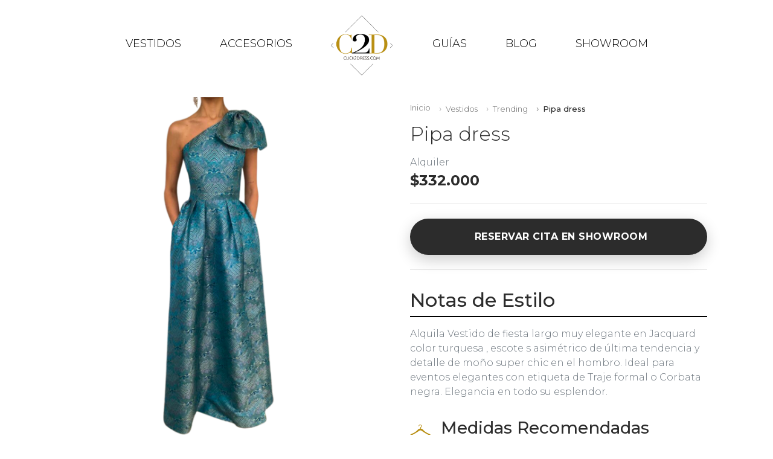

--- FILE ---
content_type: text/html; charset=utf-8
request_url: https://click2dress.com/products/pipa-dress?taxon_id=4
body_size: 18942
content:
<!doctype html>
<!--[if lt IE 7 ]> <html class="ie ie6" lang="es-CO"> <![endif]-->
<!--[if IE 7 ]>    <html class="ie ie7" lang="es-CO"> <![endif]-->
<!--[if IE 8 ]>    <html class="ie ie8" lang="es-CO"> <![endif]-->
<!--[if IE 9 ]>    <html class="ie ie9" lang="es-CO"> <![endif]-->
<!--[if gt IE 9]><!--><html lang="es-CO"><!--<![endif]-->
  <head data-hook="inside_head">
    <meta charset="utf-8">
<title>Alquila Vestido de fiesta largo muy elegante en Jacquard color turquesa ,  escote s asimétrico  Jacquard color turquesa ,  escote s asimétrico de última tendencia y detalle de moño super chic en el hombro - Click2dress</title>
<meta content="text/html; charset=UTF-8" http-equiv="Content-Type" />
<meta content="width=device-width, initial-scale=1.0, maximum-scale=1" name="viewport">
<meta name="keywords" content="Alquila vestido largo  color azul escote strapless  boda prom matrimonio invitada falda princesa invitada boda smoking " />
<meta name="description" content="Más de 300 vestidos  de diseñadores para ocaciones especiales desde $150.00 pesos. Vestidos  de fiesta largos, cortos  para fiestas ,matrimonios y bautizos. Showroom Bogotá,  realizamos  envios a nivel nacional." />
<!-- hreflang tags for language/region targeting -->
<link rel="alternate" hreflang="es-co" href="https://click2dress.com/products/pipa-dress?taxon_id=4">
<link rel="alternate" hreflang="x-default" href="https://click2dress.com/products/pipa-dress?taxon_id=4">
<!-- Preconnect to Google Fonts for optimal performance -->
<link rel="preconnect" href="https://fonts.googleapis.com">
<link rel="preconnect" href="https://fonts.gstatic.com" crossorigin>
<!-- Preconnect to S3 for images -->
<link rel="preconnect" href="https://s3.amazonaws.com">
<link rel="dns-prefetch" href="https://s3.amazonaws.com">
<link rel="preconnect" href="https://click2dress-images.s3.amazonaws.com">
<link rel="dns-prefetch" href="https://click2dress-images.s3.amazonaws.com">
<!-- Montserrat Font Family -->
<link href="https://fonts.googleapis.com/css2?family=Montserrat:wght@300;400;500;600;700&display=swap" rel="stylesheet">
<link rel="stylesheet" media="screen" href="/assets/spree/frontend/all-9b3d73dfb14e950cdd6102f9aef4037a0fad193dde86df92f99b4565c0919b1c.css" />
<script src="/assets/spree/frontend/all-b52ec53c6d2cb678e90202b7d2595b577aaf853843f50354b264093d2825501f.js"></script>
  <script type="text/javascript">
    (function(i,s,o,g,r,a,m){i['GoogleAnalyticsObject']=r;i[r]=i[r]||function(){
    (i[r].q=i[r].q||[]).push(arguments)},i[r].l=1*new Date();a=s.createElement(o),
    m=s.getElementsByTagName(o)[0];a.async=1;a.src=g;m.parentNode.insertBefore(a,m)
    })(window,document,'script','https://www.google-analytics.com/analytics.js','ga');
    ga('create', 'UA-56019305-1', 'auto');
    ga('send', 'pageview');
  </script>

<meta name="csrf-param" content="authenticity_token" />
<meta name="csrf-token" content="R42b4d70kfPMJY6XjiQw0Nda0ldF2BXHXcEqNkC9dJhtY6PVUp4ZtaJY1S7Hb1sM1Nx1h/edRmXjxRS7U5hXFA==" />
<link rel="apple-touch-icon-precomposed" sizes="57x57" href="/apple-touch-icon-57x57.png" />
<link rel="apple-touch-icon-precomposed" sizes="114x114" href="/apple-touch-icon-114x114.png" />
<link rel="apple-touch-icon-precomposed" sizes="72x72" href="/apple-touch-icon-72x72.png" />
<link rel="apple-touch-icon-precomposed" sizes="144x144" href="/apple-touch-icon-144x144.png" />
<link rel="apple-touch-icon-precomposed" sizes="60x60" href="/apple-touch-icon-60x60.png" />
<link rel="apple-touch-icon-precomposed" sizes="120x120" href="/apple-touch-icon-120x120.png" />
<link rel="apple-touch-icon-precomposed" sizes="76x76" href="/apple-touch-icon-76x76.png" />
<link rel="apple-touch-icon-precomposed" sizes="152x152" href="/apple-touch-icon-152x152.png" />
<link rel="icon" type="image/png" href="/favicon-196x196.png" sizes="196x196" />
<link rel="icon" type="image/png" href="/favicon-96x96.png" sizes="96x96" />
<link rel="icon" type="image/png" href="/favicon-32x32.png" sizes="32x32" />
<link rel="icon" type="image/png" href="/favicon-16x16.png" sizes="16x16" />
<link rel="icon" type="image/png" href="/favicon-128.png" sizes="128x128" />
<meta name="application-name" content="&nbsp;"/>
<meta name="msapplication-TileColor" content="#FFFFFF" />
<meta name="msapplication-TileImage" content="mstile-144x144.png" />
<meta name="msapplication-square70x70logo" content="mstile-70x70.png" />
<meta name="msapplication-square150x150logo" content="mstile-150x150.png" />
<meta name="msapplication-wide310x150logo" content="mstile-310x150.png" />
<meta name="msapplication-square310x310logo" content="mstile-310x310.png" />
<!--[if lt IE 9]>
  <script src="//cdnjs.cloudflare.com/ajax/libs/html5shiv/3.6/html5shiv.min.js"></script>
<![endif]-->

  <script>
    !function(t,e){var o,n,p,r;e.__SV||(window.posthog=e,e._i=[],e.init=function(i,s,a){function g(t,e){var o=e.split(".");2==o.length&&(t=t[o[0]],e=o[1]),t[e]=function(){t.push([e].concat(Array.prototype.slice.call(arguments,0)))}}(p=t.createElement("script")).type="text/javascript",p.crossOrigin="anonymous",p.async=!0,p.src=s.api_host.replace(".i.posthog.com","-assets.i.posthog.com")+"/static/array.js",(r=t.getElementsByTagName("script")[0]).parentNode.insertBefore(p,r);var u=e;for(void 0!==a?u=e[a]=[]:a="posthog",u.people=u.people||[],u.toString=function(t){var e="posthog";return"posthog"!==a&&(e+="."+a),t||(e+=" (stub)"),e},u.people.toString=function(){return u.toString(1)+".people (stub)"},o="init capture register register_once register_for_session unregister unregister_for_session getFeatureFlag getFeatureFlagPayload isFeatureEnabled reloadFeatureFlags updateEarlyAccessFeatureEnrollment getEarlyAccessFeatures on onFeatureFlags onSessionId getSurveys getActiveMatchingSurveys renderSurvey canRenderSurvey identify setPersonProperties group resetGroups setPersonPropertiesForFlags resetPersonPropertiesForFlags setGroupPropertiesForFlags resetGroupPropertiesForFlags reset get_distinct_id getGroups get_session_id get_session_replay_url alias set_config startSessionRecording stopSessionRecording sessionRecordingStarted captureException loadToolbar get_property getSessionProperty createPersonProfile opt_in_capturing opt_out_capturing has_opted_in_capturing has_opted_out_capturing clear_opt_in_out_capturing debug getPageViewId captureTraceFeedback captureTraceMetric".split(" "),n=0;n<o.length;n++)g(u,o[n]);e._i.push([i,s,a])},e.__SV=1)}(document,window.posthog||[]);
    posthog.init('phc_JWKQeZ7sRbBfMC7gGVA7flA5b2gN5M9nZbzhWJjzN6O', {
        api_host: 'https://us.i.posthog.com',
        person_profiles: 'identified_only', // or 'always' to create profiles for anonymous users as well
    })
  </script>


  </head>
  <body id="default" data-hook="body">
    <!-- Holiday Closure Banner -->
    <script>
      (function() {
        var banner = document.getElementById('holiday-banner');
        var dismissed = localStorage.getItem('holidayBannerDismissed2024');
        if (!dismissed && banner) {
          banner.style.display = 'block';
        }
      })();
      function dismissHolidayBanner() {
        var banner = document.getElementById('holiday-banner');
        if (banner) {
          banner.style.display = 'none';
          localStorage.setItem('holidayBannerDismissed2024', 'true');
        }
      }
    </script>
    <!-- End Holiday Closure Banner -->

    <div class="container-fluid" style="position: relative; min-height: 100vh">
      <header data-hook>
  <!-- this could be used for promotions or quick contact info -->
  <nav class="navbar navbar-expand-md navbar-light">
  <a class="navbar-brand d-md-none" href="/">
    <img id="logo" src="/assets/logoc2d-e50499093e36d3075e13bbd41f735ba116d78ebb5ac6efd7df809677f99b1d73.png" />
</a>  <button class="navbar-toggler" type="button" data-toggle="collapse" data-target="#navbarCollapse">
    <span class="navbar-toggler-icon"></span>
  </button>
  <div class="collapse navbar-collapse justify-content-md-center" id="navbarCollapse">
    <ul class="navbar-nav align-items-md-center">
      <li class="navbar-item">
        <div class="dropdown mega-dropdown">
          <a href="#" class="nav-link mx-lg-4 mx-md-2" id="dropdownDressesButton" data-toggle="dropdown" aria-expanded="false">
            VESTIDOS
          </a>
          <ul class="dropdown-menu mega-dropdown-menu container-fluid" aria-labelledby="dropdownDresesButton">
  <div class="row mx-lg-5 px-lg-5">
    <li class="col-sm-2 d-none d-md-flex justify-content-end menu-big-icon">
      <i class="icon-gold-dress"></i>
    </li>
    
        <li class="col-sm-2">
          <ul class="list-unstyled">
            <li class="dropdown-header">Ocasión</li>
            <li class="dropdown-item">
              <a href="/t/vestidos/ocasion">Ver todos</a>
            </li>
            <li class="dropdown-item"><a href="/t/vestidos/ocasion/coctel">Cóctel</a></li>
<li class="dropdown-item"><a href="/t/vestidos/ocasion/grado">Grado</a></li>
<li class="dropdown-item"><a href="/t/vestidos/ocasion/corbata-negra">Corbata Negra</a></li>
<li class="dropdown-item"><a href="/t/vestidos/ocasion/vacaciones">Vacaciones</a></li>
<li class="dropdown-item"><a href="/t/vestidos/ocasion/prom">Prom</a></li>
<li class="dropdown-item"><a href="/t/vestidos/ocasion/bautizo">Bautizo</a></li>
          </ul>
        </li>

        <li class="col-sm-2">
          <ul class="list-unstyled">
            <li class="dropdown-header">Matrimonio</li>
            <li class="dropdown-item">
              <a href="/t/vestidos/matrimonio">Ver todos</a>
            </li>
              <li class="dropdown-item ">
                <a href="/t/vestidos/matrimonio/madrinas">Madrinas</a>
              </li>
              <li class="dropdown-item ">
                <a href="/t/vestidos/matrimonio/noche">Noche</a>
              </li>
              <li class="dropdown-item ">
                <a href="/t/vestidos/matrimonio/dia">Día</a>
              </li>
              <li class="dropdown-item ">
                <a href="/t/vestidos/matrimonio/tierra-caliente">Vestido tropical</a>
              </li>
              <li class="dropdown-item ">
                <a href="/t/vestidos/matrimonio/mama-matrimonio-vestido">Mama de la Novi@</a>
              </li>
          </ul>
        </li>

        <li class="col-sm-2">
          <ul class="list-unstyled">
            <li class="dropdown-header">Estilo</li>
            <li class="dropdown-item">
              <a href="/t/vestidos/estilo">Ver todos</a>
            </li>
            <li class="dropdown-item"><a href="/t/vestidos/estilo/crop-top">Crop Top</a></li>
<li class="dropdown-item"><a href="/t/vestidos/estilo/mangas">Vestidos con mangas </a></li>
<li class="dropdown-item"><a href="/t/vestidos/estilo/new-node">Faldas</a></li>
          </ul>
        </li>

        <li class="col-sm-2">
          <ul class="list-unstyled">
            <li class="dropdown-header">Trending</li>
            <li class="dropdown-item">
              <a href="/t/vestidos/trending">Ver todos</a>
            </li>
            <li class="dropdown-item"><a href="/t/vestidos/trending/new-arrivals">New Arrivals</a></li>
<li class="dropdown-item"><a href="/t/vestidos/trending/top-sellers">Top Sellers</a></li>
<li class="dropdown-item"><a href="/t/vestidos/trending/new-node">Sale Vestidos Venta  </a></li>
          </ul>
        </li>

        <li class="col-sm-2">
          <ul class="list-unstyled">
            <li class="dropdown-header">Fiesta Quince</li>
            <li class="dropdown-item">
              <a href="/t/vestidos/fiesta-quince">Ver todos</a>
            </li>
            <li class="dropdown-item"><a href="/t/vestidos/fiesta-quince/invitada">Invitada</a></li>
          </ul>
        </li>
  </div>
</ul>

        </div>
      </li>
      <li class="navbar-item">
        <div class="dropdown mega-dropdown">
          <a href="#" class="nav-link mx-lg-4 mx-md-2" id="dropdownComplementsButton" data-toggle="dropdown" aria-expanded="false">ACCESORIOS</a>
          <ul class="dropdown-menu mega-dropdown-menu container-fluid" aria-labelledby="dropdownComplementsButton">
  <div class="row mx-lg-5 px-lg-5">
    <li class="col-sm-2 d-none d-md-flex justify-content-end menu-big-icon">
      <i class="icon-gold-plus-dress">
        <span class="path1"></span><span class="path2"></span><span class="path3"></span>
      </i>
    </li>
      <li class="col-sm-3">
        <ul class="list-unstyled">
          <li class="dropdown-header">Complementos</li>
          <li class="dropdown-item">
            <a href="/t/complementos">Ver todos</a>
          </li>
            <li class="dropdown-item font-weight-bold">
              <a href="/t/complementos/zapatos">Zapatos</a>
            </li>
            <li class="dropdown-item font-weight-bold">
              <a href="/t/complementos/estolas">Estolas</a>
            </li>
            <li class="dropdown-item ">
              <a href="/t/complementos/carteras">Carteras</a>
            </li>
            <li class="dropdown-item ">
              <a href="/t/complementos/aretes">Aretes</a>
            </li>
            <li class="dropdown-item ">
              <a href="/t/complementos/Ropa%20Interior%20Adhesiva">Ropa Interior Adhesiva</a>
            </li>
        </ul>
      </li>
    
    <li class="col-sm-3">
      <ul class="list-unstyled">
        <li class="dropdown-header">Más Populares</li>
          <li class="dropdown-item">
            <a href="/t/complementos/zapatos">Zapatos para Fiesta</a>
          </li>
          <li class="dropdown-item">
            <a href="/t/complementos/estolas">Estolas y Abrigos</a>
          </li>
        <li class="dropdown-item">
          <a href="/t/complementos">Accesorios para Matrimonio</a>
        </li>
      </ul>
    </li>
  </div>
</ul>

        </div>
      </li>
      <li class="navbar-item mx-lg-4 d-none d-md-block">
        <a class="navbar-brand mr-0" href="/">
          <img id="logo" src="/assets/logoc2d-e50499093e36d3075e13bbd41f735ba116d78ebb5ac6efd7df809677f99b1d73.png" />
</a>      </li>
      <li class="navbar-item">
        <div class="dropdown mega-dropdown">
          <a href="#" class="nav-link mx-lg-4 mx-md-2" id="dropdownGuidesButton" data-toggle="dropdown" aria-expanded="false">GUÍAS</a>
          <ul class="dropdown-menu mega-dropdown-menu container-fluid" aria-labelledby="dropdownGuidesButton">
  <div class="row mx-lg-5 px-lg-5">
    <li class="col-sm-2 d-none d-md-flex justify-content-end menu-big-icon">
      <i class="icon-gold-book"></i>
    </li>
    
    <li class="col-sm-3">
      <ul class="list-unstyled">
        <li class="dropdown-header">Guías de Vestuario</li>
        <li class="dropdown-item">
          <a href="/vestidos-mama-novio-bogota">Vestidos para Mamá del Novio</a>
        </li>
      </ul>
    </li>

    <li class="col-sm-3">
      <ul class="list-unstyled">
        <li class="dropdown-header">Por Ocasión</li>
              <li class="dropdown-item">
                <a href="/t/vestidos/matrimonio">Matrimonios</a>
              </li>
                  <li class="dropdown-item">
                    <a href="/t/vestidos/ocasion/grado">Grado</a>
                  </li>
                  <li class="dropdown-item">
                    <a href="/t/vestidos/ocasion/prom">Prom</a>
                  </li>
      </ul>
    </li>

    <li class="col-sm-3">
      <ul class="list-unstyled">
        <li class="dropdown-header">Recursos</li>
        <li class="dropdown-item">
          <a href="/faq">Preguntas Frecuentes</a>
        </li>
        <li class="dropdown-item">
          <a anchor="como-funciona" href="/faq">Cómo Funciona el Alquiler</a>
        </li>
        <li class="dropdown-item">
          <a anchor="tallas" href="/faq">Guía de Tallas</a>
        </li>
        <li class="dropdown-item">
          <a href="/visit_showroom">Visita Nuestro Showroom</a>
        </li>
      </ul>
    </li>
  </div>
</ul>


        </div>
      </li>
      <li class="navbar-item mx-lg-4 mx-md-2">
        <a class="nav-link" href="/blog/categories">BLOG</a>
      </li>
      <li class="navbar-item">
        <a class="nav-link mx-lg-4 mx-md-2" href="/visit_showroom">SHOWROOM</a>
      </li>
    </ul>
  </div>
</nav>

<div id="user-login-modal" class="modal fade user-modal" tabindex="-1" role="dialog">
  <div class="modal-dialog" role="document">
    <div class="modal-content">
      <div class="modal-body">
        <div class="modal-body">
          <div class="container">
            <div class="text header">
              <h4 class="title"><em>iniciar sesión</em></h4>
              <button type="button" class="close" data-dismiss="modal" aria-label="Close">
                <span aria-hidden="true">&times;</span>
              </button>
            </div>
            <div id="errorExplanation" class="errorExplanation" data-hook>
</div>

            <form class="new_spree_user" id="new_spree_user" action="/login" accept-charset="UTF-8" data-remote="true" method="post">
  <div class="form-row">
    <div class="col">
      <div class="form-group">
        <label for="spree_user_email">Correo Electronico</label>
        <input class="form-control" required="required" autofocus="autofocus" type="email" name="spree_user[email]" id="spree_user_email" />
      </div>
    </div>
  </div>
  <div class="form-row">
    <div class="col">
      <div class="form-group">
        <div class="d-flex justify-content-around">
          <label for="spree_user_password">Contraseña</label>
          <a class="ml-auto" href="/password/recover">¿Olvidaste la Contraseña?</a>
        </div>
        <input class="form-control" required="required" type="password" name="spree_user[password]" id="spree_user_password" />
      </div>
    </div>
  </div>
  <div class="form-row">
    <div class="col">
      <div class="form-group">
        <input type="submit" name="commit" value="Iniciar Sesión" class="form-control btn btn-lg btn-dark" data-disable-with="Iniciar Sesión" />
        <label class="remember-me-label position-relative mt-1" for="remember_me">
          <input name="spree_user[remember_me]" type="hidden" value="0" autocomplete="off" /><input class="form-control" type="checkbox" value="1" checked="checked" name="spree_user[remember_me]" id="spree_user_remember_me" />
          <span class="checkmark"></span>
          Recuérdame
        </label>
      </div>
    </div>
  </div>
</form>
            <div class="recipical-user-action-link d-flex justify-content-center">
              <a href="#" id="go-to-user-registration" data-toggle="modal" data-target="#user-registration-modal">¿ No tienes una cuenta todavía ? Crea una ahora!</a>
            </div>
          </div>
        </div>
      </div>
      <div class="modal-footer bg-black"></div>
    </div>
  </div>
</div>

<script>
  $("#go-to-user-registration").on("click", () => {
    $('#user-login-modal').modal('hide')
  })

  $('#user-login-modal').on('hidden.bs.modal', function (e) {
    $("#errors").html("")
  })
</script>

  <div id="user-registration-modal" class="modal fade user-modal" tabindex="-1" role="dialog">
    <div class="modal-dialog" role="document">
      <div class="modal-content">
        <div class="modal-body">
          <div class="modal-body">
            <div class="container">
              <div class="text header">
                <h4 class="title"><em>Crear Cuenta</em></h4>
                <button type="button" class="close" data-dismiss="modal" aria-label="Close">
                  <span aria-hidden="true">&times;</span>
                </button>
              </div>
              <div id="errors">
                
              </div>
              <form class="new_spree_user" id="create-spree-user" action="/signup" accept-charset="UTF-8" data-remote="true" method="post">
                <div class="form-row">
  <div class="col">
    <div class="form-group">
      <label for="spree_user_email">Correo Electronico</label><br />
      <input id="user_email" class="form-control" required="required" type="email" name="spree_user[email]" />
    </div>
  </div>
</div>
<div class="form-row">
  <div class="col">
    <div class="form-group">
      <label for="spree_user_document">Document</label><br />
      <input id="user_document" class="form-control" required="required" type="text" name="spree_user[document]" />
    </div>
  </div>
</div>
<div class="form-row">
  <div class="col">
    <div class="form-group">
      <label for="spree_user_password">Contraseña</label><br />
      <input id="user_password" class="form-control" required="required" type="password" name="spree_user[password]" />
    </div>
  </div>
  <div class="col">
    <div class="form-group">
      <label for="spree_user_password_confirmation">Confirma la Contraseña</label><br />
      <input class="form-control" required="required" type="password" name="spree_user[password_confirmation]" id="spree_user_password_confirmation" />
    </div>
  </div>
</div>

                <div class="form-row">
                  <div class="col">
                    <div class="form-group">
                      <input type="submit" name="commit" value="Crear cuenta" class="form-control btn btn-lg btn-dark" data-disable-with="Crear cuenta" />
                    </div>
                  </div>
                </div>
</form>              <div class="recipical-user-action-link d-flex justify-content-center">
                <a href="#" id="go-to-user-login" data-toggle="modal" data-target="#user-login-modal">¿ Ya tienes una cuenta ? Inicia Sesión!</a>
              </div>
            </div>
          </div>
        </div>
        <div class="modal-footer bg-black"></div>
      </div>
    </div>
  </div>

  <script>
    $("#go-to-user-login").on("click", () => {
      $('#user-registration-modal').modal('hide')
    })

    $('#user-login-modal').on('hidden.bs.modal', function (e) {
      $("#errors").html("")
    })
  </script>


</header>

      
      <div class="container px-0">
        
      </div>
      <!-- SEO Meta Tags -->

<!-- Open Graph Meta Tags for Social Sharing -->
<meta property="og:title" content="Alquiler Vestido Pipa dress en Bogotá | Click2Dress">
<meta property="og:description" content="Alquila Vestido de fiesta largo muy elegante en Jacquard color turquesa ,  escote s asimétrico de última tendencia y detalle de moño super chic en el hombro....">
<meta property="og:image" content="//s3.amazonaws.com/click2dress-images/products/3287/large/Pupa_dress.png">
<meta property="og:url" content="https://click2dress.com/products/pipa-dress?taxon_id=4">
<meta property="og:type" content="product">
<meta property="og:site_name" content="Click2Dress">

<!-- Twitter Card Meta Tags -->
<meta name="twitter:card" content="summary_large_image">
<meta name="twitter:title" content="Alquiler Vestido Pipa dress en Bogotá | Click2Dress">
<meta name="twitter:description" content="Alquila Vestido de fiesta largo muy elegante en Jacquard color turquesa ,  escote s asimétrico de última tendencia y detalle de moño super chic en el hombro....">
<meta name="twitter:image" content="//s3.amazonaws.com/click2dress-images/products/3287/large/Pupa_dress.png">

<!-- Canonical URL -->
<link rel="canonical" href="https://click2dress.com/products/pipa-dress?taxon_id=4">

<!-- Breadcrumb Schema -->
<script type="application/ld+json">
{
  "@context": "https://schema.org",
  "@type": "BreadcrumbList",
  "itemListElement": [
    {
      "@type": "ListItem",
      "position": 1,
      "name": "Inicio",
      "item": "https://click2dress.com/"
    },
    {
      "@type": "ListItem",
      "position": 2,
      "name": "Vestidos",
      "item": "https://click2dress.com/t/vestidos"
    },
    {
      "@type": "ListItem",
      "position": 3,
      "name": "Trending",
      "item": "https://click2dress.com/t/vestidos/trending"
    },
    {
      "@type": "ListItem",
      "position": 4,
      "name": "Pipa dress",
      "item": "https://click2dress.com/products/pipa-dress"
    }
  ]
}
</script>

<article class="product-page" itemscope itemtype="https://schema.org/Product">
  <div class="container">
    <div class="row">
      <!-- Product Images - Left Side -->
      <div class="col-md-6 p-0">
        <div class="product-images-container product-images" id="product-images">
          <div id="main-image" class="main-image-wrapper">
              
  
      <img itemprop="image" class="product-main-image" width="600" height="900" alt="Pipa dress - Alquiler de vestido para Día en Bogotá - Click2Dress" loading="lazy" src="//s3.amazonaws.com/click2dress-images/products/3287/large/Pupa_dress.png?1681828796" />


          </div>
        </div>
      </div>
      
      <!-- Product Information & Details - Right Side -->
      <div class="col-md-6">
        <div class="product-info-wrapper p-4">
          
          <!-- Visible Breadcrumbs -->
          <nav aria-label="breadcrumb" class="breadcrumb-nav"><ol class="breadcrumb"><li class="breadcrumb-item"><a href="/">Inicio</a></li><li class="breadcrumb-item"><a href="/t/vestidos">Vestidos</a></li><li class="breadcrumb-item"><a href="/t/vestidos/trending">Trending</a></li><li class="breadcrumb-item active" aria-current="page"><span>Pipa dress</span></li></ol></nav>
      
          <!-- Product Name -->
          <h1 class="product-name h2 font-weight-light mb-3" itemprop="name">
            Pipa dress
          </h1>
          
          <!-- SKU (hidden for SEO) -->
          <meta itemprop="sku" content="">
          <meta itemprop="productID" content="2017">
          
          <!-- Price with Offer Schema -->
            <div class="product-price mb-4" itemprop="offers" itemscope itemtype="https://schema.org/Offer">
              <div class="price-type text-muted mb-1">
                Alquiler
              </div>
              <div class="price-amount h4 font-weight-bold">
                <span itemprop="price" content="332000.0">$332.000</span>
                <meta itemprop="priceCurrency" content="COP">
                <meta itemprop="availability" content="https://schema.org/InStock">
                <meta itemprop="url" content="https://click2dress.com/products/pipa-dress">
              </div>
            </div>
          
          <hr class="my-4">
          
          <!-- Reserve Appointment CTA -->
          <div class="reserve-cta mb-4">
            <a target="_blank" rel="noopener noreferrer" class="btn btn-block btn-lg text-white font-weight-bold" style="background: #2c2c2c; 
                        border: none; 
                        border-radius: 50px; 
                        padding: 18px 40px; 
                        font-size: 1rem; 
                        letter-spacing: 0.5px; 
                        box-shadow: 0 8px 25px rgba(0,0,0,0.2); 
                        transition: all 0.3s ease;
                        text-transform: uppercase;" onmouseover="this.style.transform=&#39;translateY(-2px)&#39;; this.style.boxShadow=&#39;0 12px 35px rgba(0,0,0,0.25)&#39;; this.style.background=&#39;#1a1a1a&#39;;" onmouseout="this.style.transform=&#39;translateY(0px)&#39;; this.style.boxShadow=&#39;0 8px 25px rgba(0,0,0,0.2)&#39;; this.style.background=&#39;#2c2c2c&#39;;" href="https://click2dress.odoo.com/book/visita-showroom-cc-portobelo">
              <i class="fa fa-calendar mr-2"></i> Reservar Cita en Showroom
</a>          </div>
          
          <hr class="my-4">
          
          <!-- Style Notes Section -->
          <div class="detail-section mb-4">
            <h2 class="section-title mb-3">Notas de Estilo</h2>
            <div class="section-content" itemprop="description">
              <p class="text-muted">
                Alquila Vestido de fiesta largo muy elegante en Jacquard color turquesa ,  escote s asimétrico de última tendencia y detalle de moño super chic en el hombro.
Ideal para eventos elegantes con etiqueta de Traje formal o Corbata negra.
Elegancia en todo su esplendor.
              </p>
            </div>
          </div>
          
          <!-- Recommended Measurements Section -->
            <div class="detail-section mb-4">
              <h3 class="section-title mb-3">
                <i class="icon-gold-hanger mr-2 text-muted"></i>
                Medidas Recomendadas
              </h3>
              <div class="measurements-content">
                <div class="measurements-list" itemprop="additionalProperty" itemscope itemtype="https://schema.org/PropertyValue">
                  <meta itemprop="name" content="Guía de Medidas">
                  <div itemprop="value">
                    <p>Este vestido cuenta con las siguientes medidas sin embargo, si mides menos te lo entallamos hasta una talla menos. El largo siempre lo ajustamos a tu medida.</p>

<p>Busto: 90<br>
Cintura:  70<br>
Cadera: Sin restricción <br>
Talla: 4 </p>

                  </div>
                </div>
              </div>
            </div>
          
          <!-- Availability Calendar Section -->
            <div class="detail-section mb-4">
              <div class="availability-calendar-section">
  <h2 class="section-title mb-3">
    <i class="fa fa-calendar mr-2"></i>
    Disponibilidad del Vestido
  </h2>
  <p class="text-muted mb-4">
    Consulta las fechas disponibles para alquilar este vestido. Los días en 
    <span style="color: #2e7d32; font-weight: 600;">verde</span> están disponibles y los días en 
    <span style="color: #c62828; font-weight: 600;">rojo</span> están reservados.
  </p>
  
    <!-- Size/Variant Selector -->
      <div class="mb-3">
        <span class="badge badge-secondary" style="font-size: 0.9rem; padding: 0.5rem 1rem;">
          <i class="fa fa-ruler mr-2"></i>
          Talla: 4
        </span>
      </div>
    
      <div id="product-availability-calendar">
        <div class="calendar-wrapper">
          <div class="simple-calendar">
  <div class="calendar-heading">
      <a class="calendar-nav-btn" data-remote="true" href="/products/pipa-dress?start_date=2025-12-28&amp;taxon_id=4&amp;variant_id=4517">
        <i class="fa fa-chevron-left"></i> Anterior
</a>      
      <span class="calendar-title">enero 2026</span>

      <a class="calendar-nav-btn" data-remote="true" href="/products/pipa-dress?start_date=2026-02-02&amp;taxon_id=4&amp;variant_id=4517">
        Siguiente <i class="fa fa-chevron-right"></i>
</a>  </div>

  <table class="table table-striped">
    <thead>
      <tr>
          <th>lun</th>
          <th>mar</th>
          <th>mié</th>
          <th>jue</th>
          <th>vie</th>
          <th>sáb</th>
          <th>dom</th>
      </tr>
    </thead>

    <tbody>
        <tr>
            <td class="day wday-1 prev-month past">

  <div class="calendar-day">
    <div class="day-number">29</div>
      <div class="day-status past-day">
        <span class="status-dot"></span>
      </div>
  </div>
</td>            <td class="day wday-2 prev-month past">

  <div class="calendar-day">
    <div class="day-number">30</div>
      <div class="day-status past-day">
        <span class="status-dot"></span>
      </div>
  </div>
</td>            <td class="day wday-3 prev-month past">

  <div class="calendar-day">
    <div class="day-number">31</div>
      <div class="day-status past-day">
        <span class="status-dot"></span>
      </div>
  </div>
</td>            <td class="day wday-4 current-month past">

  <div class="calendar-day">
    <div class="day-number">1</div>
      <div class="day-status past-day">
        <span class="status-dot"></span>
      </div>
  </div>
</td>            <td class="day wday-5 current-month past">

  <div class="calendar-day">
    <div class="day-number">2</div>
      <div class="day-status past-day">
        <span class="status-dot"></span>
      </div>
  </div>
</td>            <td class="day wday-6 current-month past">

  <div class="calendar-day">
    <div class="day-number">3</div>
      <div class="day-status past-day">
        <span class="status-dot"></span>
      </div>
  </div>
</td>            <td class="day wday-0 current-month past">

  <div class="calendar-day">
    <div class="day-number">4</div>
      <div class="day-status past-day">
        <span class="status-dot"></span>
      </div>
  </div>
</td>        </tr>
        <tr>
            <td class="day wday-1 current-month past">

  <div class="calendar-day">
    <div class="day-number">5</div>
      <div class="day-status past-day">
        <span class="status-dot"></span>
      </div>
  </div>
</td>            <td class="day wday-2 current-month past">

  <div class="calendar-day">
    <div class="day-number">6</div>
      <div class="day-status past-day">
        <span class="status-dot"></span>
      </div>
  </div>
</td>            <td class="day wday-3 current-month past">

  <div class="calendar-day">
    <div class="day-number">7</div>
      <div class="day-status past-day">
        <span class="status-dot"></span>
      </div>
  </div>
</td>            <td class="day wday-4 current-month past">

  <div class="calendar-day">
    <div class="day-number">8</div>
      <div class="day-status past-day">
        <span class="status-dot"></span>
      </div>
  </div>
</td>            <td class="day wday-5 current-month past">

  <div class="calendar-day">
    <div class="day-number">9</div>
      <div class="day-status past-day">
        <span class="status-dot"></span>
      </div>
  </div>
</td>            <td class="day wday-6 current-month past">

  <div class="calendar-day">
    <div class="day-number">10</div>
      <div class="day-status past-day">
        <span class="status-dot"></span>
      </div>
  </div>
</td>            <td class="day wday-0 current-month past">

  <div class="calendar-day">
    <div class="day-number">11</div>
      <div class="day-status past-day">
        <span class="status-dot"></span>
      </div>
  </div>
</td>        </tr>
        <tr>
            <td class="day wday-1 current-month past">

  <div class="calendar-day">
    <div class="day-number">12</div>
      <div class="day-status past-day">
        <span class="status-dot"></span>
      </div>
  </div>
</td>            <td class="day wday-2 current-month past">

  <div class="calendar-day">
    <div class="day-number">13</div>
      <div class="day-status past-day">
        <span class="status-dot"></span>
      </div>
  </div>
</td>            <td class="day wday-3 current-month past">

  <div class="calendar-day">
    <div class="day-number">14</div>
      <div class="day-status past-day">
        <span class="status-dot"></span>
      </div>
  </div>
</td>            <td class="day wday-4 current-month past">

  <div class="calendar-day">
    <div class="day-number">15</div>
      <div class="day-status past-day">
        <span class="status-dot"></span>
      </div>
  </div>
</td>            <td class="day wday-5 current-month past">

  <div class="calendar-day">
    <div class="day-number">16</div>
      <div class="day-status past-day">
        <span class="status-dot"></span>
      </div>
  </div>
</td>            <td class="day wday-6 current-month past">

  <div class="calendar-day">
    <div class="day-number">17</div>
      <div class="day-status past-day">
        <span class="status-dot"></span>
      </div>
  </div>
</td>            <td class="day available wday-0 current-month">

  <div class="calendar-day">
    <div class="day-number">18</div>
      <div class="day-status available">
        <i class="fa fa-check"></i>
      </div>
  </div>
</td>        </tr>
        <tr>
            <td class="day available wday-1 current-month future">

  <div class="calendar-day">
    <div class="day-number">19</div>
      <div class="day-status available">
        <i class="fa fa-check"></i>
      </div>
  </div>
</td>            <td class="day available wday-2 current-month future">

  <div class="calendar-day">
    <div class="day-number">20</div>
      <div class="day-status available">
        <i class="fa fa-check"></i>
      </div>
  </div>
</td>            <td class="day available wday-3 current-month future">

  <div class="calendar-day">
    <div class="day-number">21</div>
      <div class="day-status available">
        <i class="fa fa-check"></i>
      </div>
  </div>
</td>            <td class="day available wday-4 current-month future">

  <div class="calendar-day">
    <div class="day-number">22</div>
      <div class="day-status available">
        <i class="fa fa-check"></i>
      </div>
  </div>
</td>            <td class="day available wday-5 current-month future">

  <div class="calendar-day">
    <div class="day-number">23</div>
      <div class="day-status available">
        <i class="fa fa-check"></i>
      </div>
  </div>
</td>            <td class="day available wday-6 current-month future">

  <div class="calendar-day">
    <div class="day-number">24</div>
      <div class="day-status available">
        <i class="fa fa-check"></i>
      </div>
  </div>
</td>            <td class="day available wday-0 current-month future">

  <div class="calendar-day">
    <div class="day-number">25</div>
      <div class="day-status available">
        <i class="fa fa-check"></i>
      </div>
  </div>
</td>        </tr>
        <tr>
            <td class="day available wday-1 current-month future">

  <div class="calendar-day">
    <div class="day-number">26</div>
      <div class="day-status available">
        <i class="fa fa-check"></i>
      </div>
  </div>
</td>            <td class="day available wday-2 current-month future">

  <div class="calendar-day">
    <div class="day-number">27</div>
      <div class="day-status available">
        <i class="fa fa-check"></i>
      </div>
  </div>
</td>            <td class="day available wday-3 current-month future">

  <div class="calendar-day">
    <div class="day-number">28</div>
      <div class="day-status available">
        <i class="fa fa-check"></i>
      </div>
  </div>
</td>            <td class="day available wday-4 current-month future">

  <div class="calendar-day">
    <div class="day-number">29</div>
      <div class="day-status available">
        <i class="fa fa-check"></i>
      </div>
  </div>
</td>            <td class="day available wday-5 current-month future">

  <div class="calendar-day">
    <div class="day-number">30</div>
      <div class="day-status available">
        <i class="fa fa-check"></i>
      </div>
  </div>
</td>            <td class="day available wday-6 current-month future">

  <div class="calendar-day">
    <div class="day-number">31</div>
      <div class="day-status available">
        <i class="fa fa-check"></i>
      </div>
  </div>
</td>            <td class="day available wday-0 next-month future">

  <div class="calendar-day">
    <div class="day-number">1</div>
      <div class="day-status available">
        <i class="fa fa-check"></i>
      </div>
  </div>
</td>        </tr>
    </tbody>
  </table>
</div>


        </div>
      </div>

  <div class="calendar-legend mt-3">
    <div class="row text-center">
      <div class="col-4">
        <span class="legend-item">
          <span class="legend-dot available-dot"></span>
          <span class="ml-2">Disponible</span>
        </span>
      </div>
      <div class="col-4">
        <span class="legend-item">
          <span class="legend-dot unavailable-dot"></span>
          <span class="ml-2">Reservado</span>
        </span>
      </div>
      <div class="col-4">
        <span class="legend-item">
          <span class="legend-dot past-dot"></span>
          <span class="ml-2">Pasado</span>
        </span>
      </div>
    </div>
  </div>

  <div class="calendar-cta mt-4 text-center">
    <p class="mb-3 text-muted">¿Ya sabes cuándo necesitas tu vestido?</p>
    <a target="_blank" rel="noopener noreferrer" class="btn btn-outline-dark btn-lg" style="border: 2px solid #2c2c2c; 
                border-radius: 50px; 
                padding: 12px 40px; 
                font-size: 0.9rem; 
                letter-spacing: 0.5px; 
                transition: all 0.3s ease;
                font-weight: 500;" onmouseover="this.style.background=&#39;#2c2c2c&#39;; this.style.color=&#39;white&#39;;" onmouseout="this.style.background=&#39;transparent&#39;; this.style.color=&#39;#212529&#39;;" href="https://click2dress.odoo.com/book/visita-showroom-cc-portobelo">
      <i class="fa fa-calendar-check mr-2"></i> Reservar Cita en Showroom
</a>  </div>
</div>

<script>
$(document).ready(function() {
  // Handle variant/size selection change
  $('#variant-select').on('change', function() {
    var variantId = $(this).val();
    var productId = $(this).data('product-id');
    var taxonId = $(this).data('taxon-id');
    var $wrapper = $('#product-availability-calendar .calendar-wrapper');
    
    // Show loading state
    $wrapper.html('<div class="text-center py-5"><i class="fa fa-spinner fa-spin fa-2x"></i><p class="mt-2">Cargando calendario...</p></div>');
    
    // Build URL with variant_id
    var url = '/products/' + productId;
    var params = { variant_id: variantId };
    if (taxonId) {
      params.taxon_id = taxonId;
    }
    
    $.ajax({
      url: url,
      type: 'GET',
      data: params,
      dataType: 'script',
      error: function() {
        $wrapper.html('<div class="alert alert-danger"><i class="fa fa-exclamation-triangle mr-2"></i>Error al cargar el calendario. Por favor intenta de nuevo.</div>');
      }
    });
  });
});
</script>


            </div>
          
          <!-- Categories/Taxons for SEO -->
            <div class="product-categories" style="display: none;">
                <span itemprop="category">Corbata Negra</span>
                <span itemprop="category">Día</span>
                <span itemprop="category">Madrinas</span>
                <span itemprop="category">Noche</span>
                <span itemprop="category">Vestidos</span>
            </div>
          
          <!-- Share Section -->
          <div class="detail-section">
            <h3 class="section-title mb-3">Comparte este Look</h3>
            <div class="share-buttons">
              <div class='social-share-button' data-title='Pipa dress | Alquila en click2dress' data-img='//s3.amazonaws.com/click2dress-images/products/3287/large/Pupa_dress.png'
data-url='https://click2dress.com/products/pipa-dress?taxon_id=4' data-desc='Alquila Vestido de fiesta largo muy elegante en Jacquard color turquesa ,  escote s asimétrico de última tendencia y detalle de moño super chic en el hombro.
Ideal para eventos elegantes con etiqueta de Traje formal o Corbata negra.
Elegancia en todo su esplendor.' data-via=''>
<a rel="nofollow " data-site="twitter" class="ssb-icon ssb-twitter" onclick="return SocialShareButton.share(this);" title="Compartir vía Twitter" href="#"></a>
<a rel="nofollow " data-site="facebook" class="ssb-icon ssb-facebook" onclick="return SocialShareButton.share(this);" title="Compartir vía Facebook" href="#"></a>
<a rel="nofollow " data-site="google_bookmark" class="ssb-icon ssb-google_bookmark" onclick="return SocialShareButton.share(this);" title="Compartir vía Google Bookmark" href="#"></a>
<a rel="nofollow " data-site="pinterest" class="ssb-icon ssb-pinterest" onclick="return SocialShareButton.share(this);" title="Compartir vía Pinterest" href="#"></a>
<a rel="nofollow " data-site="email" class="ssb-icon ssb-email" onclick="return SocialShareButton.share(this);" title="Compartir vía Correo electrónico" href="#"></a>
</div>
            </div>
          </div>
          
        </div>
      </div>
    </div>
  </div>
</article>

        <!-- Related Products Carousels by Taxon -->
            <section class="related-products-section" itemscope itemtype="https://schema.org/ItemList">
              <div class="container">
                <div class="row">
                  <div class="col-12">
                    <div class="mb-4 d-flex flex-column flex-md-row justify-content-between align-items-start align-items-md-center">
                      <h2 class="section-title mb-3 mb-md-0" itemprop="name" style="margin-right: 15px;">
                        Más Corbata Negra
                      </h2>
                      <meta itemprop="numberOfItems" content="12">
                      <a class="view-all-link flex-shrink-0" style="color: #2c2c2c; 
                                  text-decoration: underline; 
                                  font-size: 0.9rem; 
                                  font-weight: 500; 
                                  letter-spacing: 0.5px; 
                                  text-transform: uppercase; 
                                  transition: all 0.3s ease;
                                  white-space: nowrap;" onmouseover="this.style.color=&#39;#666&#39;; this.style.textDecoration=&#39;none&#39;;" onmouseout="this.style.color=&#39;#2c2c2c&#39;; this.style.textDecoration=&#39;underline&#39;;" href="/t/vestidos/ocasion/corbata-negra">VER TODOS</a>
                    </div>
                    
                    <div id="relatedProductsCarousel0" class="carousel slide" data-ride="carousel" data-interval="false">
                      <div class="carousel-inner">
                          <div class="carousel-item active">
                            <div class="row">
                                <div class="col-md-3">
                                  <a class="text-decoration-none product-card-link" href="/products/fuenteventura-aqua-dress?taxon_id=8">
                                    <div class="card product-card h-100 border-0 carousel-product-card" itemprop="itemListElement" itemscope itemtype="https://schema.org/Product">
                                      <meta itemprop="position" content="1">
                                      <meta itemprop="url" content="/products/fuenteventura-aqua-dress?taxon_id=8">
                                      <div class="product-image">
                                        
  
      <img itemprop="image" width="600" height="900" alt="Fuenteventura Aqua  Dress  - Alquiler de vestido para Vestido tropical en Bogotá - Click2Dress" loading="lazy" src="//s3.amazonaws.com/click2dress-images/products/6417/large/FUENTEVENTURA_GREEN_.png?1747523767" />

                                      </div>
                                      <div class="card-body d-flex flex-column align-items-center">
                                        <h3 class="card-title w-100 text-center" title="Fuenteventura Aqua  Dress " itemprop="name">
                                          <em>Fuenteventura Aqua  Dress </em>
                                        </h3>
                                          <div class="product-prices" itemprop="offers" itemscope itemtype="https://schema.org/Offer">
                                            <p class="card-text">
                                              Alquiler
                                              <strong itemprop="priceCurrency" content="COP"></strong><strong itemprop="price" content="332000.0">$332.000</strong>
                                            </p>
                                            <link itemprop="availability" href="https://schema.org/InStock">
                                          </div>
                                      </div>
                                    </div>
</a>                                </div>
                                <div class="col-md-3">
                                  <a class="text-decoration-none product-card-link" href="/products/victoria-green-ii-dress?taxon_id=8">
                                    <div class="card product-card h-100 border-0 carousel-product-card" itemprop="itemListElement" itemscope itemtype="https://schema.org/Product">
                                      <meta itemprop="position" content="2">
                                      <meta itemprop="url" content="/products/victoria-green-ii-dress?taxon_id=8">
                                      <div class="product-image">
                                        
  
      <img itemprop="image" width="400" height="600" alt="Victoria Green II Dress  - Alquiler de vestido para Noche en Bogotá - Click2Dress" loading="lazy" src="//s3.amazonaws.com/click2dress-images/products/6418/large/Victoria_Dress_%281%29.png?1747524615" />

                                      </div>
                                      <div class="card-body d-flex flex-column align-items-center">
                                        <h3 class="card-title w-100 text-center" title="Victoria Green II Dress " itemprop="name">
                                          <em>Victoria Green II Dress </em>
                                        </h3>
                                          <div class="product-prices" itemprop="offers" itemscope itemtype="https://schema.org/Offer">
                                            <p class="card-text">
                                              Alquiler
                                              <strong itemprop="priceCurrency" content="COP"></strong><strong itemprop="price" content="332000.0">$332.000</strong>
                                            </p>
                                            <link itemprop="availability" href="https://schema.org/InStock">
                                          </div>
                                      </div>
                                    </div>
</a>                                </div>
                                <div class="col-md-3">
                                  <a class="text-decoration-none product-card-link" href="/products/sasha-dress?taxon_id=8">
                                    <div class="card product-card h-100 border-0 carousel-product-card" itemprop="itemListElement" itemscope itemtype="https://schema.org/Product">
                                      <meta itemprop="position" content="3">
                                      <meta itemprop="url" content="/products/sasha-dress?taxon_id=8">
                                      <div class="product-image">
                                        
  
      <img itemprop="image" width="600" height="900" alt="Sasha Dress  - Alquiler de vestido para Noche en Bogotá - Click2Dress" loading="lazy" src="//s3.amazonaws.com/click2dress-images/products/6353/large/Sasha.png?1746900828" />

                                      </div>
                                      <div class="card-body d-flex flex-column align-items-center">
                                        <h3 class="card-title w-100 text-center" title="Sasha Dress " itemprop="name">
                                          <em>Sasha Dress </em>
                                        </h3>
                                          <div class="product-prices" itemprop="offers" itemscope itemtype="https://schema.org/Offer">
                                            <p class="card-text">
                                              Alquiler
                                              <strong itemprop="priceCurrency" content="COP"></strong><strong itemprop="price" content="352000.0">$352.000</strong>
                                            </p>
                                            <link itemprop="availability" href="https://schema.org/InStock">
                                          </div>
                                      </div>
                                    </div>
</a>                                </div>
                                <div class="col-md-3">
                                  <a class="text-decoration-none product-card-link" href="/products/kai-dress-e3dfc0a5-d806-4969-bd39-38faa9aa015e?taxon_id=8">
                                    <div class="card product-card h-100 border-0 carousel-product-card" itemprop="itemListElement" itemscope itemtype="https://schema.org/Product">
                                      <meta itemprop="position" content="4">
                                      <meta itemprop="url" content="/products/kai-dress-e3dfc0a5-d806-4969-bd39-38faa9aa015e?taxon_id=8">
                                      <div class="product-image">
                                        
  
      <img itemprop="image" width="600" height="900" alt="Kai Dress  - Alquiler de vestido para Noche en Bogotá - Click2Dress" loading="lazy" src="//s3.amazonaws.com/click2dress-images/products/6354/large/Kai.png?1746900981" />

                                      </div>
                                      <div class="card-body d-flex flex-column align-items-center">
                                        <h3 class="card-title w-100 text-center" title="Kai Dress " itemprop="name">
                                          <em>Kai Dress </em>
                                        </h3>
                                          <div class="product-prices" itemprop="offers" itemscope itemtype="https://schema.org/Offer">
                                            <p class="card-text">
                                              Alquiler
                                              <strong itemprop="priceCurrency" content="COP"></strong><strong itemprop="price" content="352000.0">$352.000</strong>
                                            </p>
                                            <link itemprop="availability" href="https://schema.org/InStock">
                                          </div>
                                      </div>
                                    </div>
</a>                                </div>
                            </div>
                          </div>
                          <div class="carousel-item ">
                            <div class="row">
                                <div class="col-md-3">
                                  <a class="text-decoration-none product-card-link" href="/products/renata-dress?taxon_id=8">
                                    <div class="card product-card h-100 border-0 carousel-product-card" itemprop="itemListElement" itemscope itemtype="https://schema.org/Product">
                                      <meta itemprop="position" content="5">
                                      <meta itemprop="url" content="/products/renata-dress?taxon_id=8">
                                      <div class="product-image">
                                        
  
      <img itemprop="image" width="600" height="900" alt="Renata Dress - Alquiler de vestido para Mama de la Novi@ en Bogotá - Click2Dress" loading="lazy" src="//s3.amazonaws.com/click2dress-images/products/5792/large/Renata.png?1741110793" />

                                      </div>
                                      <div class="card-body d-flex flex-column align-items-center">
                                        <h3 class="card-title w-100 text-center" title="Renata Dress" itemprop="name">
                                          <em>Renata Dress</em>
                                        </h3>
                                          <div class="product-prices" itemprop="offers" itemscope itemtype="https://schema.org/Offer">
                                            <p class="card-text">
                                              Alquiler
                                              <strong itemprop="priceCurrency" content="COP"></strong><strong itemprop="price" content="352000.0">$352.000</strong>
                                            </p>
                                            <link itemprop="availability" href="https://schema.org/InStock">
                                          </div>
                                      </div>
                                    </div>
</a>                                </div>
                                <div class="col-md-3">
                                  <a class="text-decoration-none product-card-link" href="/products/juana-green-dress?taxon_id=8">
                                    <div class="card product-card h-100 border-0 carousel-product-card" itemprop="itemListElement" itemscope itemtype="https://schema.org/Product">
                                      <meta itemprop="position" content="6">
                                      <meta itemprop="url" content="/products/juana-green-dress?taxon_id=8">
                                      <div class="product-image">
                                        
  
      <img itemprop="image" width="600" height="900" alt="Juana Green Dress  - Alquiler de vestido para Madrinas en Bogotá - Click2Dress" loading="lazy" src="//s3.amazonaws.com/click2dress-images/products/6352/large/Juana_Green.png?1746900667" />

                                      </div>
                                      <div class="card-body d-flex flex-column align-items-center">
                                        <h3 class="card-title w-100 text-center" title="Juana Green Dress " itemprop="name">
                                          <em>Juana Green Dress </em>
                                        </h3>
                                          <div class="product-prices" itemprop="offers" itemscope itemtype="https://schema.org/Offer">
                                            <p class="card-text">
                                              Alquiler
                                              <strong itemprop="priceCurrency" content="COP"></strong><strong itemprop="price" content="352000.0">$352.000</strong>
                                            </p>
                                            <link itemprop="availability" href="https://schema.org/InStock">
                                          </div>
                                      </div>
                                    </div>
</a>                                </div>
                                <div class="col-md-3">
                                  <a class="text-decoration-none product-card-link" href="/products/oliva-dress?taxon_id=8">
                                    <div class="card product-card h-100 border-0 carousel-product-card" itemprop="itemListElement" itemscope itemtype="https://schema.org/Product">
                                      <meta itemprop="position" content="7">
                                      <meta itemprop="url" content="/products/oliva-dress?taxon_id=8">
                                      <div class="product-image">
                                        
  
      <img itemprop="image" width="600" height="900" alt="Oliva Dress  - Alquiler de vestido para Vestido tropical en Bogotá - Click2Dress" loading="lazy" src="//s3.amazonaws.com/click2dress-images/products/5791/large/Oliva.png?1741110454" />

                                      </div>
                                      <div class="card-body d-flex flex-column align-items-center">
                                        <h3 class="card-title w-100 text-center" title="Oliva Dress " itemprop="name">
                                          <em>Oliva Dress </em>
                                        </h3>
                                          <div class="product-prices" itemprop="offers" itemscope itemtype="https://schema.org/Offer">
                                            <p class="card-text">
                                              Alquiler
                                              <strong itemprop="priceCurrency" content="COP"></strong><strong itemprop="price" content="352000.0">$352.000</strong>
                                            </p>
                                            <link itemprop="availability" href="https://schema.org/InStock">
                                          </div>
                                      </div>
                                    </div>
</a>                                </div>
                                <div class="col-md-3">
                                  <a class="text-decoration-none product-card-link" href="/products/mocca-dress?taxon_id=8">
                                    <div class="card product-card h-100 border-0 carousel-product-card" itemprop="itemListElement" itemscope itemtype="https://schema.org/Product">
                                      <meta itemprop="position" content="8">
                                      <meta itemprop="url" content="/products/mocca-dress?taxon_id=8">
                                      <div class="product-image">
                                        
  
      <img itemprop="image" width="600" height="900" alt="Mocca Dress  - Alquiler de vestido para Madrinas en Bogotá - Click2Dress" loading="lazy" src="//s3.amazonaws.com/click2dress-images/products/6355/large/Mocca.png?1746901184" />

                                      </div>
                                      <div class="card-body d-flex flex-column align-items-center">
                                        <h3 class="card-title w-100 text-center" title="Mocca Dress " itemprop="name">
                                          <em>Mocca Dress </em>
                                        </h3>
                                          <div class="product-prices" itemprop="offers" itemscope itemtype="https://schema.org/Offer">
                                            <p class="card-text">
                                              Alquiler
                                              <strong itemprop="priceCurrency" content="COP"></strong><strong itemprop="price" content="352000.0">$352.000</strong>
                                            </p>
                                            <link itemprop="availability" href="https://schema.org/InStock">
                                          </div>
                                      </div>
                                    </div>
</a>                                </div>
                            </div>
                          </div>
                          <div class="carousel-item ">
                            <div class="row">
                                <div class="col-md-3">
                                  <a class="text-decoration-none product-card-link" href="/products/canes-dress?taxon_id=8">
                                    <div class="card product-card h-100 border-0 carousel-product-card" itemprop="itemListElement" itemscope itemtype="https://schema.org/Product">
                                      <meta itemprop="position" content="9">
                                      <meta itemprop="url" content="/products/canes-dress?taxon_id=8">
                                      <div class="product-image">
                                        
  
      <img itemprop="image" width="600" height="900" alt="Canes Dress  - Alquiler de vestido para Madrinas en Bogotá - Click2Dress" loading="lazy" src="//s3.amazonaws.com/click2dress-images/products/5790/large/Canes.png?1741110011" />

                                      </div>
                                      <div class="card-body d-flex flex-column align-items-center">
                                        <h3 class="card-title w-100 text-center" title="Canes Dress " itemprop="name">
                                          <em>Canes Dress </em>
                                        </h3>
                                          <div class="product-prices" itemprop="offers" itemscope itemtype="https://schema.org/Offer">
                                            <p class="card-text">
                                              Alquiler
                                              <strong itemprop="priceCurrency" content="COP"></strong><strong itemprop="price" content="352000.0">$352.000</strong>
                                            </p>
                                            <link itemprop="availability" href="https://schema.org/InStock">
                                          </div>
                                      </div>
                                    </div>
</a>                                </div>
                                <div class="col-md-3">
                                  <a class="text-decoration-none product-card-link" href="/products/andromeda-dress?taxon_id=8">
                                    <div class="card product-card h-100 border-0 carousel-product-card" itemprop="itemListElement" itemscope itemtype="https://schema.org/Product">
                                      <meta itemprop="position" content="10">
                                      <meta itemprop="url" content="/products/andromeda-dress?taxon_id=8">
                                      <div class="product-image">
                                        
  
      <img itemprop="image" width="600" height="900" alt="Andromeda Dress - Alquiler de vestido para Mama de la Novi@ en Bogotá - Click2Dress" loading="lazy" src="//s3.amazonaws.com/click2dress-images/products/6121/large/Andromeda_Frente.png?1744489283" />

                                      </div>
                                      <div class="card-body d-flex flex-column align-items-center">
                                        <h3 class="card-title w-100 text-center" title="Andromeda Dress" itemprop="name">
                                          <em>Andromeda Dress</em>
                                        </h3>
                                          <div class="product-prices" itemprop="offers" itemscope itemtype="https://schema.org/Offer">
                                            <p class="card-text">
                                              Alquiler
                                              <strong itemprop="priceCurrency" content="COP"></strong><strong itemprop="price" content="332000.0">$332.000</strong>
                                            </p>
                                            <link itemprop="availability" href="https://schema.org/InStock">
                                          </div>
                                      </div>
                                    </div>
</a>                                </div>
                                <div class="col-md-3">
                                  <a class="text-decoration-none product-card-link" href="/products/luana-dress?taxon_id=8">
                                    <div class="card product-card h-100 border-0 carousel-product-card" itemprop="itemListElement" itemscope itemtype="https://schema.org/Product">
                                      <meta itemprop="position" content="11">
                                      <meta itemprop="url" content="/products/luana-dress?taxon_id=8">
                                      <div class="product-image">
                                        
  
      <img itemprop="image" width="600" height="900" alt="Luana Dress - Alquiler de vestido para Prom en Bogotá - Click2Dress" loading="lazy" src="//s3.amazonaws.com/click2dress-images/products/6056/large/Luana.png?1744241547" />

                                      </div>
                                      <div class="card-body d-flex flex-column align-items-center">
                                        <h3 class="card-title w-100 text-center" title="Luana Dress" itemprop="name">
                                          <em>Luana Dress</em>
                                        </h3>
                                          <div class="product-prices" itemprop="offers" itemscope itemtype="https://schema.org/Offer">
                                            <p class="card-text">
                                              Alquiler
                                              <strong itemprop="priceCurrency" content="COP"></strong><strong itemprop="price" content="332000.0">$332.000</strong>
                                            </p>
                                            <link itemprop="availability" href="https://schema.org/InStock">
                                          </div>
                                      </div>
                                    </div>
</a>                                </div>
                                <div class="col-md-3">
                                  <a class="text-decoration-none product-card-link" href="/products/moss-dress?taxon_id=8">
                                    <div class="card product-card h-100 border-0 carousel-product-card" itemprop="itemListElement" itemscope itemtype="https://schema.org/Product">
                                      <meta itemprop="position" content="12">
                                      <meta itemprop="url" content="/products/moss-dress?taxon_id=8">
                                      <div class="product-image">
                                        
  
      <img itemprop="image" width="600" height="900" alt="Moss Dress  - Alquiler de vestido para Prom en Bogotá - Click2Dress" loading="lazy" src="//s3.amazonaws.com/click2dress-images/products/5827/large/Moss.png?1741128905" />

                                      </div>
                                      <div class="card-body d-flex flex-column align-items-center">
                                        <h3 class="card-title w-100 text-center" title="Moss Dress " itemprop="name">
                                          <em>Moss Dress </em>
                                        </h3>
                                          <div class="product-prices" itemprop="offers" itemscope itemtype="https://schema.org/Offer">
                                            <p class="card-text">
                                              Alquiler
                                              <strong itemprop="priceCurrency" content="COP"></strong><strong itemprop="price" content="352000.0">$352.000</strong>
                                            </p>
                                            <link itemprop="availability" href="https://schema.org/InStock">
                                          </div>
                                      </div>
                                    </div>
</a>                                </div>
                            </div>
                          </div>
                      </div>
                      
                        <a class="carousel-control-prev" href="#relatedProductsCarousel0" role="button" data-slide="prev">
                          <span class="carousel-control-prev-icon" aria-hidden="true"></span>
                          <span class="sr-only">Anterior</span>
                        </a>
                        <a class="carousel-control-next" href="#relatedProductsCarousel0" role="button" data-slide="next">
                          <span class="carousel-control-next-icon" aria-hidden="true"></span>
                          <span class="sr-only">Siguiente</span>
                        </a>
                    </div>
                  </div>
                </div>
              </div>
            </section>
            <section class="related-products-section" itemscope itemtype="https://schema.org/ItemList">
              <div class="container">
                <div class="row">
                  <div class="col-12">
                    <div class="mb-4 d-flex flex-column flex-md-row justify-content-between align-items-start align-items-md-center">
                      <h2 class="section-title mb-3 mb-md-0" itemprop="name" style="margin-right: 15px;">
                        Más Día
                      </h2>
                      <meta itemprop="numberOfItems" content="12">
                      <a class="view-all-link flex-shrink-0" style="color: #2c2c2c; 
                                  text-decoration: underline; 
                                  font-size: 0.9rem; 
                                  font-weight: 500; 
                                  letter-spacing: 0.5px; 
                                  text-transform: uppercase; 
                                  transition: all 0.3s ease;
                                  white-space: nowrap;" onmouseover="this.style.color=&#39;#666&#39;; this.style.textDecoration=&#39;none&#39;;" onmouseout="this.style.color=&#39;#2c2c2c&#39;; this.style.textDecoration=&#39;underline&#39;;" href="/t/vestidos/matrimonio/dia">VER TODOS</a>
                    </div>
                    
                    <div id="relatedProductsCarousel1" class="carousel slide" data-ride="carousel" data-interval="false">
                      <div class="carousel-inner">
                          <div class="carousel-item active">
                            <div class="row">
                                <div class="col-md-3">
                                  <a class="text-decoration-none product-card-link" href="/products/terra-dress?taxon_id=14">
                                    <div class="card product-card h-100 border-0 carousel-product-card" itemprop="itemListElement" itemscope itemtype="https://schema.org/Product">
                                      <meta itemprop="position" content="1">
                                      <meta itemprop="url" content="/products/terra-dress?taxon_id=14">
                                      <div class="product-image">
                                        
  
      <img itemprop="image" width="1350" height="2025" alt="Terra Dress  - Alquiler de vestido para Vestido tropical en Bogotá - Click2Dress" loading="lazy" src="//s3.amazonaws.com/click2dress-images/products/5989/large/Dise%C3%B1o_sin_t%C3%ADtulo_%281%29.jpg?1743022584" />

                                      </div>
                                      <div class="card-body d-flex flex-column align-items-center">
                                        <h3 class="card-title w-100 text-center" title="Terra Dress " itemprop="name">
                                          <em>Terra Dress </em>
                                        </h3>
                                          <div class="product-prices" itemprop="offers" itemscope itemtype="https://schema.org/Offer">
                                            <p class="card-text">
                                              Alquiler
                                              <strong itemprop="priceCurrency" content="COP"></strong><strong itemprop="price" content="312000.0">$312.000</strong>
                                            </p>
                                            <link itemprop="availability" href="https://schema.org/InStock">
                                          </div>
                                      </div>
                                    </div>
</a>                                </div>
                                <div class="col-md-3">
                                  <a class="text-decoration-none product-card-link" href="/products/jacinta-dress?taxon_id=14">
                                    <div class="card product-card h-100 border-0 carousel-product-card" itemprop="itemListElement" itemscope itemtype="https://schema.org/Product">
                                      <meta itemprop="position" content="2">
                                      <meta itemprop="url" content="/products/jacinta-dress?taxon_id=14">
                                      <div class="product-image">
                                        
  
      <img itemprop="image" width="600" height="900" alt="Jacinta Dress  - Alquiler de vestido para Vestido tropical en Bogotá - Click2Dress" loading="lazy" src="//s3.amazonaws.com/click2dress-images/products/5922/large/Ocean_wine.png?1741285532" />

                                      </div>
                                      <div class="card-body d-flex flex-column align-items-center">
                                        <h3 class="card-title w-100 text-center" title="Jacinta Dress " itemprop="name">
                                          <em>Jacinta Dress </em>
                                        </h3>
                                          <div class="product-prices" itemprop="offers" itemscope itemtype="https://schema.org/Offer">
                                            <p class="card-text">
                                              Alquiler
                                              <strong itemprop="priceCurrency" content="COP"></strong><strong itemprop="price" content="352000.0">$352.000</strong>
                                            </p>
                                            <link itemprop="availability" href="https://schema.org/InStock">
                                          </div>
                                      </div>
                                    </div>
</a>                                </div>
                                <div class="col-md-3">
                                  <a class="text-decoration-none product-card-link" href="/products/lyra-dress?taxon_id=14">
                                    <div class="card product-card h-100 border-0 carousel-product-card" itemprop="itemListElement" itemscope itemtype="https://schema.org/Product">
                                      <meta itemprop="position" content="3">
                                      <meta itemprop="url" content="/products/lyra-dress?taxon_id=14">
                                      <div class="product-image">
                                        
  
      <img itemprop="image" width="600" height="900" alt="Lyra Dress  - Alquiler de vestido para Día en Bogotá - Click2Dress" loading="lazy" src="//s3.amazonaws.com/click2dress-images/products/5757/large/Lyra.png?1741107363" />

                                      </div>
                                      <div class="card-body d-flex flex-column align-items-center">
                                        <h3 class="card-title w-100 text-center" title="Lyra Dress " itemprop="name">
                                          <em>Lyra Dress </em>
                                        </h3>
                                          <div class="product-prices" itemprop="offers" itemscope itemtype="https://schema.org/Offer">
                                            <p class="card-text">
                                              Alquiler
                                              <strong itemprop="priceCurrency" content="COP"></strong><strong itemprop="price" content="312000.0">$312.000</strong>
                                            </p>
                                            <link itemprop="availability" href="https://schema.org/InStock">
                                          </div>
                                      </div>
                                    </div>
</a>                                </div>
                                <div class="col-md-3">
                                  <a class="text-decoration-none product-card-link" href="/products/aries-dress?taxon_id=14">
                                    <div class="card product-card h-100 border-0 carousel-product-card" itemprop="itemListElement" itemscope itemtype="https://schema.org/Product">
                                      <meta itemprop="position" content="4">
                                      <meta itemprop="url" content="/products/aries-dress?taxon_id=14">
                                      <div class="product-image">
                                        
  
      <img itemprop="image" width="600" height="900" alt="Aries Dress  - Alquiler de vestido para Día en Bogotá - Click2Dress" loading="lazy" src="//s3.amazonaws.com/click2dress-images/products/5758/large/Aries.png?1741107497" />

                                      </div>
                                      <div class="card-body d-flex flex-column align-items-center">
                                        <h3 class="card-title w-100 text-center" title="Aries Dress " itemprop="name">
                                          <em>Aries Dress </em>
                                        </h3>
                                          <div class="product-prices" itemprop="offers" itemscope itemtype="https://schema.org/Offer">
                                            <p class="card-text">
                                              Alquiler
                                              <strong itemprop="priceCurrency" content="COP"></strong><strong itemprop="price" content="312000.0">$312.000</strong>
                                            </p>
                                            <link itemprop="availability" href="https://schema.org/InStock">
                                          </div>
                                      </div>
                                    </div>
</a>                                </div>
                            </div>
                          </div>
                          <div class="carousel-item ">
                            <div class="row">
                                <div class="col-md-3">
                                  <a class="text-decoration-none product-card-link" href="/products/ocean-dress?taxon_id=14">
                                    <div class="card product-card h-100 border-0 carousel-product-card" itemprop="itemListElement" itemscope itemtype="https://schema.org/Product">
                                      <meta itemprop="position" content="5">
                                      <meta itemprop="url" content="/products/ocean-dress?taxon_id=14">
                                      <div class="product-image">
                                        
  
      <img itemprop="image" width="600" height="900" alt="Ocean Dress  - Alquiler de vestido para Día en Bogotá - Click2Dress" loading="lazy" src="//s3.amazonaws.com/click2dress-images/products/5595/large/Ocean.png?1739829279" />

                                      </div>
                                      <div class="card-body d-flex flex-column align-items-center">
                                        <h3 class="card-title w-100 text-center" title="Ocean Dress " itemprop="name">
                                          <em>Ocean Dress </em>
                                        </h3>
                                          <div class="product-prices" itemprop="offers" itemscope itemtype="https://schema.org/Offer">
                                            <p class="card-text">
                                              Alquiler
                                              <strong itemprop="priceCurrency" content="COP"></strong><strong itemprop="price" content="352000.0">$352.000</strong>
                                            </p>
                                            <link itemprop="availability" href="https://schema.org/InStock">
                                          </div>
                                      </div>
                                    </div>
</a>                                </div>
                                <div class="col-md-3">
                                  <a class="text-decoration-none product-card-link" href="/products/lucy-rose?taxon_id=14">
                                    <div class="card product-card h-100 border-0 carousel-product-card" itemprop="itemListElement" itemscope itemtype="https://schema.org/Product">
                                      <meta itemprop="position" content="6">
                                      <meta itemprop="url" content="/products/lucy-rose?taxon_id=14">
                                      <div class="product-image">
                                        
  
      <img itemprop="image" width="600" height="900" alt="Lucy Rose - Alquiler de vestido para Prom en Bogotá - Click2Dress" loading="lazy" src="//s3.amazonaws.com/click2dress-images/products/5823/large/Lucy_Rose.png?1741128295" />

                                      </div>
                                      <div class="card-body d-flex flex-column align-items-center">
                                        <h3 class="card-title w-100 text-center" title="Lucy Rose" itemprop="name">
                                          <em>Lucy Rose</em>
                                        </h3>
                                          <div class="product-prices" itemprop="offers" itemscope itemtype="https://schema.org/Offer">
                                            <p class="card-text">
                                              Alquiler
                                              <strong itemprop="priceCurrency" content="COP"></strong><strong itemprop="price" content="332000.0">$332.000</strong>
                                            </p>
                                            <link itemprop="availability" href="https://schema.org/InStock">
                                          </div>
                                      </div>
                                    </div>
</a>                                </div>
                                <div class="col-md-3">
                                  <a class="text-decoration-none product-card-link" href="/products/polanco-dress?taxon_id=14">
                                    <div class="card product-card h-100 border-0 carousel-product-card" itemprop="itemListElement" itemscope itemtype="https://schema.org/Product">
                                      <meta itemprop="position" content="7">
                                      <meta itemprop="url" content="/products/polanco-dress?taxon_id=14">
                                      <div class="product-image">
                                        
  
      <img itemprop="image" width="600" height="900" alt="Polanco Dress - Alquiler de vestido para Día en Bogotá - Click2Dress" loading="lazy" src="//s3.amazonaws.com/click2dress-images/products/5200/large/POLANCO.png?1738429572" />

                                      </div>
                                      <div class="card-body d-flex flex-column align-items-center">
                                        <h3 class="card-title w-100 text-center" title="Polanco Dress" itemprop="name">
                                          <em>Polanco Dress</em>
                                        </h3>
                                          <div class="product-prices" itemprop="offers" itemscope itemtype="https://schema.org/Offer">
                                            <p class="card-text">
                                              Alquiler
                                              <strong itemprop="priceCurrency" content="COP"></strong><strong itemprop="price" content="352000.0">$352.000</strong>
                                            </p>
                                            <link itemprop="availability" href="https://schema.org/InStock">
                                          </div>
                                      </div>
                                    </div>
</a>                                </div>
                                <div class="col-md-3">
                                  <a class="text-decoration-none product-card-link" href="/products/condesa-dress?taxon_id=14">
                                    <div class="card product-card h-100 border-0 carousel-product-card" itemprop="itemListElement" itemscope itemtype="https://schema.org/Product">
                                      <meta itemprop="position" content="8">
                                      <meta itemprop="url" content="/products/condesa-dress?taxon_id=14">
                                      <div class="product-image">
                                        
  
      <img itemprop="image" width="600" height="900" alt="Condesa Dress - Alquiler de vestido para Vestido tropical en Bogotá - Click2Dress" loading="lazy" src="//s3.amazonaws.com/click2dress-images/products/5829/large/Condesa.png?1741129675" />

                                      </div>
                                      <div class="card-body d-flex flex-column align-items-center">
                                        <h3 class="card-title w-100 text-center" title="Condesa Dress" itemprop="name">
                                          <em>Condesa Dress</em>
                                        </h3>
                                          <div class="product-prices" itemprop="offers" itemscope itemtype="https://schema.org/Offer">
                                            <p class="card-text">
                                              Alquiler
                                              <strong itemprop="priceCurrency" content="COP"></strong><strong itemprop="price" content="332000.0">$332.000</strong>
                                            </p>
                                            <link itemprop="availability" href="https://schema.org/InStock">
                                          </div>
                                      </div>
                                    </div>
</a>                                </div>
                            </div>
                          </div>
                          <div class="carousel-item ">
                            <div class="row">
                                <div class="col-md-3">
                                  <a class="text-decoration-none product-card-link" href="/products/augusta-dress?taxon_id=14">
                                    <div class="card product-card h-100 border-0 carousel-product-card" itemprop="itemListElement" itemscope itemtype="https://schema.org/Product">
                                      <meta itemprop="position" content="9">
                                      <meta itemprop="url" content="/products/augusta-dress?taxon_id=14">
                                      <div class="product-image">
                                        
  
      <img itemprop="image" width="602" height="944" alt="Augusta Dress - Alquiler de vestido para Vestido tropical en Bogotá - Click2Dress" loading="lazy" src="//s3.amazonaws.com/click2dress-images/products/3880/large/Augusta.png?1722432913" />

                                      </div>
                                      <div class="card-body d-flex flex-column align-items-center">
                                        <h3 class="card-title w-100 text-center" title="Augusta Dress" itemprop="name">
                                          <em>Augusta Dress</em>
                                        </h3>
                                          <div class="product-prices" itemprop="offers" itemscope itemtype="https://schema.org/Offer">
                                            <p class="card-text">
                                              Alquiler
                                              <strong itemprop="priceCurrency" content="COP"></strong><strong itemprop="price" content="332000.0">$332.000</strong>
                                            </p>
                                            <link itemprop="availability" href="https://schema.org/InStock">
                                          </div>
                                      </div>
                                    </div>
</a>                                </div>
                                <div class="col-md-3">
                                  <a class="text-decoration-none product-card-link" href="/products/corso-dress?taxon_id=14">
                                    <div class="card product-card h-100 border-0 carousel-product-card" itemprop="itemListElement" itemscope itemtype="https://schema.org/Product">
                                      <meta itemprop="position" content="10">
                                      <meta itemprop="url" content="/products/corso-dress?taxon_id=14">
                                      <div class="product-image">
                                        
  
      <img itemprop="image" width="602" height="944" alt="Corso Dress  - Alquiler de vestido para Vestido tropical en Bogotá - Click2Dress" loading="lazy" src="//s3.amazonaws.com/click2dress-images/products/3879/large/corsodress.png?1722440900" />

                                      </div>
                                      <div class="card-body d-flex flex-column align-items-center">
                                        <h3 class="card-title w-100 text-center" title="Corso Dress " itemprop="name">
                                          <em>Corso Dress </em>
                                        </h3>
                                          <div class="product-prices" itemprop="offers" itemscope itemtype="https://schema.org/Offer">
                                            <p class="card-text">
                                              Alquiler
                                              <strong itemprop="priceCurrency" content="COP"></strong><strong itemprop="price" content="332000.0">$332.000</strong>
                                            </p>
                                            <link itemprop="availability" href="https://schema.org/InStock">
                                          </div>
                                      </div>
                                    </div>
</a>                                </div>
                                <div class="col-md-3">
                                  <a class="text-decoration-none product-card-link" href="/products/florencia-dress?taxon_id=14">
                                    <div class="card product-card h-100 border-0 carousel-product-card" itemprop="itemListElement" itemscope itemtype="https://schema.org/Product">
                                      <meta itemprop="position" content="11">
                                      <meta itemprop="url" content="/products/florencia-dress?taxon_id=14">
                                      <div class="product-image">
                                        
  
      <img itemprop="image" width="1414" height="2000" alt="Florencia Dress  - Alquiler de vestido para Mama de la Novi@ en Bogotá - Click2Dress" loading="lazy" src="//s3.amazonaws.com/click2dress-images/products/4867/large/Florencia.png?1735408699" />

                                      </div>
                                      <div class="card-body d-flex flex-column align-items-center">
                                        <h3 class="card-title w-100 text-center" title="Florencia Dress " itemprop="name">
                                          <em>Florencia Dress </em>
                                        </h3>
                                          <div class="product-prices" itemprop="offers" itemscope itemtype="https://schema.org/Offer">
                                            <p class="card-text">
                                              Alquiler
                                              <strong itemprop="priceCurrency" content="COP"></strong><strong itemprop="price" content="352000.0">$352.000</strong>
                                            </p>
                                            <link itemprop="availability" href="https://schema.org/InStock">
                                          </div>
                                      </div>
                                    </div>
</a>                                </div>
                                <div class="col-md-3">
                                  <a class="text-decoration-none product-card-link" href="/products/citrino-dress?taxon_id=14">
                                    <div class="card product-card h-100 border-0 carousel-product-card" itemprop="itemListElement" itemscope itemtype="https://schema.org/Product">
                                      <meta itemprop="position" content="12">
                                      <meta itemprop="url" content="/products/citrino-dress?taxon_id=14">
                                      <div class="product-image">
                                        
  
      <img itemprop="image" width="600" height="900" alt="Citrino Dress - Alquiler de vestido para Cóctel en Bogotá - Click2Dress" loading="lazy" src="//s3.amazonaws.com/click2dress-images/products/5466/large/Citrino.png?1739393531" />

                                      </div>
                                      <div class="card-body d-flex flex-column align-items-center">
                                        <h3 class="card-title w-100 text-center" title="Citrino Dress" itemprop="name">
                                          <em>Citrino Dress</em>
                                        </h3>
                                          <div class="product-prices" itemprop="offers" itemscope itemtype="https://schema.org/Offer">
                                            <p class="card-text">
                                              Alquiler
                                              <strong itemprop="priceCurrency" content="COP"></strong><strong itemprop="price" content="332000.0">$332.000</strong>
                                            </p>
                                            <link itemprop="availability" href="https://schema.org/InStock">
                                          </div>
                                      </div>
                                    </div>
</a>                                </div>
                            </div>
                          </div>
                      </div>
                      
                        <a class="carousel-control-prev" href="#relatedProductsCarousel1" role="button" data-slide="prev">
                          <span class="carousel-control-prev-icon" aria-hidden="true"></span>
                          <span class="sr-only">Anterior</span>
                        </a>
                        <a class="carousel-control-next" href="#relatedProductsCarousel1" role="button" data-slide="next">
                          <span class="carousel-control-next-icon" aria-hidden="true"></span>
                          <span class="sr-only">Siguiente</span>
                        </a>
                    </div>
                  </div>
                </div>
              </div>
            </section>
            <section class="related-products-section" itemscope itemtype="https://schema.org/ItemList">
              <div class="container">
                <div class="row">
                  <div class="col-12">
                    <div class="mb-4 d-flex flex-column flex-md-row justify-content-between align-items-start align-items-md-center">
                      <h2 class="section-title mb-3 mb-md-0" itemprop="name" style="margin-right: 15px;">
                        Más Madrinas
                      </h2>
                      <meta itemprop="numberOfItems" content="12">
                      <a class="view-all-link flex-shrink-0" style="color: #2c2c2c; 
                                  text-decoration: underline; 
                                  font-size: 0.9rem; 
                                  font-weight: 500; 
                                  letter-spacing: 0.5px; 
                                  text-transform: uppercase; 
                                  transition: all 0.3s ease;
                                  white-space: nowrap;" onmouseover="this.style.color=&#39;#666&#39;; this.style.textDecoration=&#39;none&#39;;" onmouseout="this.style.color=&#39;#2c2c2c&#39;; this.style.textDecoration=&#39;underline&#39;;" href="/t/vestidos/matrimonio/madrinas">VER TODOS</a>
                    </div>
                    
                    <div id="relatedProductsCarousel2" class="carousel slide" data-ride="carousel" data-interval="false">
                      <div class="carousel-inner">
                          <div class="carousel-item active">
                            <div class="row">
                                <div class="col-md-3">
                                  <a class="text-decoration-none product-card-link" href="/products/megara-dress?taxon_id=17">
                                    <div class="card product-card h-100 border-0 carousel-product-card" itemprop="itemListElement" itemscope itemtype="https://schema.org/Product">
                                      <meta itemprop="position" content="1">
                                      <meta itemprop="url" content="/products/megara-dress?taxon_id=17">
                                      <div class="product-image">
                                        
  
      <img itemprop="image" width="600" height="900" alt="Megara Dress  - Alquiler de vestido para Noche en Bogotá - Click2Dress" loading="lazy" src="//s3.amazonaws.com/click2dress-images/products/6356/large/Megara.png?1746901311" />

                                      </div>
                                      <div class="card-body d-flex flex-column align-items-center">
                                        <h3 class="card-title w-100 text-center" title="Megara Dress " itemprop="name">
                                          <em>Megara Dress </em>
                                        </h3>
                                          <div class="product-prices" itemprop="offers" itemscope itemtype="https://schema.org/Offer">
                                            <p class="card-text">
                                              Alquiler
                                              <strong itemprop="priceCurrency" content="COP"></strong><strong itemprop="price" content="352000.0">$352.000</strong>
                                            </p>
                                            <link itemprop="availability" href="https://schema.org/InStock">
                                          </div>
                                      </div>
                                    </div>
</a>                                </div>
                                <div class="col-md-3">
                                  <a class="text-decoration-none product-card-link" href="/products/escarlata-dress?taxon_id=17">
                                    <div class="card product-card h-100 border-0 carousel-product-card" itemprop="itemListElement" itemscope itemtype="https://schema.org/Product">
                                      <meta itemprop="position" content="2">
                                      <meta itemprop="url" content="/products/escarlata-dress?taxon_id=17">
                                      <div class="product-image">
                                        
  
      <img itemprop="image" width="600" height="900" alt="Escarlata Dress - Alquiler de vestido para Prom en Bogotá - Click2Dress" loading="lazy" src="//s3.amazonaws.com/click2dress-images/products/5559/large/Escarlata.png?1739823760" />

                                      </div>
                                      <div class="card-body d-flex flex-column align-items-center">
                                        <h3 class="card-title w-100 text-center" title="Escarlata Dress" itemprop="name">
                                          <em>Escarlata Dress</em>
                                        </h3>
                                          <div class="product-prices" itemprop="offers" itemscope itemtype="https://schema.org/Offer">
                                            <p class="card-text">
                                              Alquiler
                                              <strong itemprop="priceCurrency" content="COP"></strong><strong itemprop="price" content="332000.0">$332.000</strong>
                                            </p>
                                            <link itemprop="availability" href="https://schema.org/InStock">
                                          </div>
                                      </div>
                                    </div>
</a>                                </div>
                                <div class="col-md-3">
                                  <a class="text-decoration-none product-card-link" href="/products/muriel-blue-skirt?taxon_id=17">
                                    <div class="card product-card h-100 border-0 carousel-product-card" itemprop="itemListElement" itemscope itemtype="https://schema.org/Product">
                                      <meta itemprop="position" content="3">
                                      <meta itemprop="url" content="/products/muriel-blue-skirt?taxon_id=17">
                                      <div class="product-image">
                                        
  
      <img itemprop="image" width="602" height="964" alt="Muriel Blue Skirt - Alquiler de vestido para Cóctel en Bogotá - Click2Dress" loading="lazy" src="//s3.amazonaws.com/click2dress-images/products/3744/large/WhatsApp_Image_2024-07-26_at_1.06.16_PM.jpeg?1722017805" />

                                      </div>
                                      <div class="card-body d-flex flex-column align-items-center">
                                        <h3 class="card-title w-100 text-center" title="Muriel Blue Skirt" itemprop="name">
                                          <em>Muriel Blue Skirt</em>
                                        </h3>
                                          <div class="product-prices" itemprop="offers" itemscope itemtype="https://schema.org/Offer">
                                            <p class="card-text">
                                              Alquiler
                                              <strong itemprop="priceCurrency" content="COP"></strong><strong itemprop="price" content="352000.0">$352.000</strong>
                                            </p>
                                            <link itemprop="availability" href="https://schema.org/InStock">
                                          </div>
                                      </div>
                                    </div>
</a>                                </div>
                                <div class="col-md-3">
                                  <a class="text-decoration-none product-card-link" href="/products/asmara-green-dress?taxon_id=17">
                                    <div class="card product-card h-100 border-0 carousel-product-card" itemprop="itemListElement" itemscope itemtype="https://schema.org/Product">
                                      <meta itemprop="position" content="4">
                                      <meta itemprop="url" content="/products/asmara-green-dress?taxon_id=17">
                                      <div class="product-image">
                                        
  
      <img itemprop="image" width="600" height="900" alt="Asmara Green Dress - Alquiler de vestido para Prom en Bogotá - Click2Dress" loading="lazy" src="//s3.amazonaws.com/click2dress-images/products/3708/large/ASMARA__GREEN_.png?1718212690" />

                                      </div>
                                      <div class="card-body d-flex flex-column align-items-center">
                                        <h3 class="card-title w-100 text-center" title="Asmara Green Dress" itemprop="name">
                                          <em>Asmara Green Dress</em>
                                        </h3>
                                          <div class="product-prices" itemprop="offers" itemscope itemtype="https://schema.org/Offer">
                                            <p class="card-text">
                                              Alquiler
                                              <strong itemprop="priceCurrency" content="COP"></strong><strong itemprop="price" content="352000.0">$352.000</strong>
                                            </p>
                                            <link itemprop="availability" href="https://schema.org/InStock">
                                          </div>
                                      </div>
                                    </div>
</a>                                </div>
                            </div>
                          </div>
                          <div class="carousel-item ">
                            <div class="row">
                                <div class="col-md-3">
                                  <a class="text-decoration-none product-card-link" href="/products/siena-dress?taxon_id=17">
                                    <div class="card product-card h-100 border-0 carousel-product-card" itemprop="itemListElement" itemscope itemtype="https://schema.org/Product">
                                      <meta itemprop="position" content="5">
                                      <meta itemprop="url" content="/products/siena-dress?taxon_id=17">
                                      <div class="product-image">
                                        
  
      <img itemprop="image" width="600" height="900" alt="Siena Dress - Alquiler de vestido para Madrinas en Bogotá - Click2Dress" loading="lazy" src="//s3.amazonaws.com/click2dress-images/products/3675/large/Siena_Dress_%281%29.png?1710362851" />

                                      </div>
                                      <div class="card-body d-flex flex-column align-items-center">
                                        <h3 class="card-title w-100 text-center" title="Siena Dress" itemprop="name">
                                          <em>Siena Dress</em>
                                        </h3>
                                          <div class="product-prices" itemprop="offers" itemscope itemtype="https://schema.org/Offer">
                                            <p class="card-text">
                                              Alquiler
                                              <strong itemprop="priceCurrency" content="COP"></strong><strong itemprop="price" content="352000.0">$352.000</strong>
                                            </p>
                                            <link itemprop="availability" href="https://schema.org/InStock">
                                          </div>
                                      </div>
                                    </div>
</a>                                </div>
                                <div class="col-md-3">
                                  <a class="text-decoration-none product-card-link" href="/products/padua-dress?taxon_id=17">
                                    <div class="card product-card h-100 border-0 carousel-product-card" itemprop="itemListElement" itemscope itemtype="https://schema.org/Product">
                                      <meta itemprop="position" content="6">
                                      <meta itemprop="url" content="/products/padua-dress?taxon_id=17">
                                      <div class="product-image">
                                        
  
      <img itemprop="image" width="600" height="900" alt="Padua Dress - Alquiler de vestido para Madrinas en Bogotá - Click2Dress" loading="lazy" src="//s3.amazonaws.com/click2dress-images/products/3674/large/Disen%CC%83o_sin_ti%CC%81tulo_%289%29.png?1710356312" />

                                      </div>
                                      <div class="card-body d-flex flex-column align-items-center">
                                        <h3 class="card-title w-100 text-center" title="Padua Dress" itemprop="name">
                                          <em>Padua Dress</em>
                                        </h3>
                                          <div class="product-prices" itemprop="offers" itemscope itemtype="https://schema.org/Offer">
                                            <p class="card-text">
                                              Alquiler
                                              <strong itemprop="priceCurrency" content="COP"></strong><strong itemprop="price" content="365000.0">$365.000</strong>
                                            </p>
                                            <link itemprop="availability" href="https://schema.org/InStock">
                                          </div>
                                      </div>
                                    </div>
</a>                                </div>
                                <div class="col-md-3">
                                  <a class="text-decoration-none product-card-link" href="/products/abiva-dress?taxon_id=17">
                                    <div class="card product-card h-100 border-0 carousel-product-card" itemprop="itemListElement" itemscope itemtype="https://schema.org/Product">
                                      <meta itemprop="position" content="7">
                                      <meta itemprop="url" content="/products/abiva-dress?taxon_id=17">
                                      <div class="product-image">
                                        
  
      <img itemprop="image" width="600" height="900" alt="Abiva Dress - Alquiler de vestido para Vestido tropical en Bogotá - Click2Dress" loading="lazy" src="//s3.amazonaws.com/click2dress-images/products/5828/large/Abiva.png?1741129214" />

                                      </div>
                                      <div class="card-body d-flex flex-column align-items-center">
                                        <h3 class="card-title w-100 text-center" title="Abiva Dress" itemprop="name">
                                          <em>Abiva Dress</em>
                                        </h3>
                                          <div class="product-prices" itemprop="offers" itemscope itemtype="https://schema.org/Offer">
                                            <p class="card-text">
                                              Alquiler
                                              <strong itemprop="priceCurrency" content="COP"></strong><strong itemprop="price" content="332000.0">$332.000</strong>
                                            </p>
                                            <link itemprop="availability" href="https://schema.org/InStock">
                                          </div>
                                      </div>
                                    </div>
</a>                                </div>
                                <div class="col-md-3">
                                  <a class="text-decoration-none product-card-link" href="/products/paloma-pistacho-dress?taxon_id=17">
                                    <div class="card product-card h-100 border-0 carousel-product-card" itemprop="itemListElement" itemscope itemtype="https://schema.org/Product">
                                      <meta itemprop="position" content="8">
                                      <meta itemprop="url" content="/products/paloma-pistacho-dress?taxon_id=17">
                                      <div class="product-image">
                                        
  
      <img itemprop="image" width="600" height="900" alt="Paloma Pistacho Dress - Alquiler de vestido para Vestido tropical en Bogotá - Click2Dress" loading="lazy" src="//s3.amazonaws.com/click2dress-images/products/3687/large/Paloma_Pistacho_%281%29.png?1714145906" />

                                      </div>
                                      <div class="card-body d-flex flex-column align-items-center">
                                        <h3 class="card-title w-100 text-center" title="Paloma Pistacho Dress" itemprop="name">
                                          <em>Paloma Pistacho Dress</em>
                                        </h3>
                                          <div class="product-prices" itemprop="offers" itemscope itemtype="https://schema.org/Offer">
                                            <p class="card-text">
                                              Alquiler
                                              <strong itemprop="priceCurrency" content="COP"></strong><strong itemprop="price" content="332000.0">$332.000</strong>
                                            </p>
                                            <link itemprop="availability" href="https://schema.org/InStock">
                                          </div>
                                      </div>
                                    </div>
</a>                                </div>
                            </div>
                          </div>
                          <div class="carousel-item ">
                            <div class="row">
                                <div class="col-md-3">
                                  <a class="text-decoration-none product-card-link" href="/products/antia-dress-a6decb03-15b1-4a65-995d-e1354cbf10a7?taxon_id=17">
                                    <div class="card product-card h-100 border-0 carousel-product-card" itemprop="itemListElement" itemscope itemtype="https://schema.org/Product">
                                      <meta itemprop="position" content="9">
                                      <meta itemprop="url" content="/products/antia-dress-a6decb03-15b1-4a65-995d-e1354cbf10a7?taxon_id=17">
                                      <div class="product-image">
                                        
  
      <img itemprop="image" width="600" height="900" alt="Antia Dress - Alquiler de vestido para Madrinas en Bogotá - Click2Dress" loading="lazy" src="//s3.amazonaws.com/click2dress-images/products/3665/large/Disen%CC%83o_sin_ti%CC%81tulo_%285%29.png?1706372173" />

                                      </div>
                                      <div class="card-body d-flex flex-column align-items-center">
                                        <h3 class="card-title w-100 text-center" title="Antia Dress" itemprop="name">
                                          <em>Antia Dress</em>
                                        </h3>
                                          <div class="product-prices" itemprop="offers" itemscope itemtype="https://schema.org/Offer">
                                            <p class="card-text">
                                              Alquiler
                                              <strong itemprop="priceCurrency" content="COP"></strong><strong itemprop="price" content="365000.0">$365.000</strong>
                                            </p>
                                            <link itemprop="availability" href="https://schema.org/InStock">
                                          </div>
                                      </div>
                                    </div>
</a>                                </div>
                                <div class="col-md-3">
                                  <a class="text-decoration-none product-card-link" href="/products/nur-blue-skirt?taxon_id=17">
                                    <div class="card product-card h-100 border-0 carousel-product-card" itemprop="itemListElement" itemscope itemtype="https://schema.org/Product">
                                      <meta itemprop="position" content="10">
                                      <meta itemprop="url" content="/products/nur-blue-skirt?taxon_id=17">
                                      <div class="product-image">
                                        
  
      <img itemprop="image" width="600" height="900" alt="Nur Blue  Skirt - Alquiler de vestido para Vestido tropical en Bogotá - Click2Dress" loading="lazy" src="//s3.amazonaws.com/click2dress-images/products/3663/large/Nur_Dark_Blue__Dress.png?1706367884" />

                                      </div>
                                      <div class="card-body d-flex flex-column align-items-center">
                                        <h3 class="card-title w-100 text-center" title="Nur Blue  Skirt" itemprop="name">
                                          <em>Nur Blue  Skirt</em>
                                        </h3>
                                          <div class="product-prices" itemprop="offers" itemscope itemtype="https://schema.org/Offer">
                                            <p class="card-text">
                                              Alquiler
                                              <strong itemprop="priceCurrency" content="COP"></strong><strong itemprop="price" content="352000.0">$352.000</strong>
                                            </p>
                                            <link itemprop="availability" href="https://schema.org/InStock">
                                          </div>
                                      </div>
                                    </div>
</a>                                </div>
                                <div class="col-md-3">
                                  <a class="text-decoration-none product-card-link" href="/products/lele-dress?taxon_id=17">
                                    <div class="card product-card h-100 border-0 carousel-product-card" itemprop="itemListElement" itemscope itemtype="https://schema.org/Product">
                                      <meta itemprop="position" content="11">
                                      <meta itemprop="url" content="/products/lele-dress?taxon_id=17">
                                      <div class="product-image">
                                        
  
      <img itemprop="image" width="600" height="900" alt="Lele Dress - Alquiler de vestido para Madrinas en Bogotá - Click2Dress" loading="lazy" src="//s3.amazonaws.com/click2dress-images/products/3623/large/Lele_Dress.png?1705359795" />

                                      </div>
                                      <div class="card-body d-flex flex-column align-items-center">
                                        <h3 class="card-title w-100 text-center" title="Lele Dress" itemprop="name">
                                          <em>Lele Dress</em>
                                        </h3>
                                          <div class="product-prices" itemprop="offers" itemscope itemtype="https://schema.org/Offer">
                                            <p class="card-text">
                                              Alquiler
                                              <strong itemprop="priceCurrency" content="COP"></strong><strong itemprop="price" content="352000.0">$352.000</strong>
                                            </p>
                                            <link itemprop="availability" href="https://schema.org/InStock">
                                          </div>
                                      </div>
                                    </div>
</a>                                </div>
                                <div class="col-md-3">
                                  <a class="text-decoration-none product-card-link" href="/products/muriel-green-skirt?taxon_id=17">
                                    <div class="card product-card h-100 border-0 carousel-product-card" itemprop="itemListElement" itemscope itemtype="https://schema.org/Product">
                                      <meta itemprop="position" content="12">
                                      <meta itemprop="url" content="/products/muriel-green-skirt?taxon_id=17">
                                      <div class="product-image">
                                        
  
      <img itemprop="image" width="600" height="900" alt="Muriel Green Skirt - Alquiler de vestido para Madrinas en Bogotá - Click2Dress" loading="lazy" src="//s3.amazonaws.com/click2dress-images/products/3617/large/Muriel_Green.png?1705357835" />

                                      </div>
                                      <div class="card-body d-flex flex-column align-items-center">
                                        <h3 class="card-title w-100 text-center" title="Muriel Green Skirt" itemprop="name">
                                          <em>Muriel Green Skirt</em>
                                        </h3>
                                          <div class="product-prices" itemprop="offers" itemscope itemtype="https://schema.org/Offer">
                                            <p class="card-text">
                                              Alquiler
                                              <strong itemprop="priceCurrency" content="COP"></strong><strong itemprop="price" content="352000.0">$352.000</strong>
                                            </p>
                                            <link itemprop="availability" href="https://schema.org/InStock">
                                          </div>
                                      </div>
                                    </div>
</a>                                </div>
                            </div>
                          </div>
                      </div>
                      
                        <a class="carousel-control-prev" href="#relatedProductsCarousel2" role="button" data-slide="prev">
                          <span class="carousel-control-prev-icon" aria-hidden="true"></span>
                          <span class="sr-only">Anterior</span>
                        </a>
                        <a class="carousel-control-next" href="#relatedProductsCarousel2" role="button" data-slide="next">
                          <span class="carousel-control-next-icon" aria-hidden="true"></span>
                          <span class="sr-only">Siguiente</span>
                        </a>
                    </div>
                  </div>
                </div>
              </div>
            </section>
            <section class="related-products-section" itemscope itemtype="https://schema.org/ItemList">
              <div class="container">
                <div class="row">
                  <div class="col-12">
                    <div class="mb-4 d-flex flex-column flex-md-row justify-content-between align-items-start align-items-md-center">
                      <h2 class="section-title mb-3 mb-md-0" itemprop="name" style="margin-right: 15px;">
                        Más Noche
                      </h2>
                      <meta itemprop="numberOfItems" content="12">
                      <a class="view-all-link flex-shrink-0" style="color: #2c2c2c; 
                                  text-decoration: underline; 
                                  font-size: 0.9rem; 
                                  font-weight: 500; 
                                  letter-spacing: 0.5px; 
                                  text-transform: uppercase; 
                                  transition: all 0.3s ease;
                                  white-space: nowrap;" onmouseover="this.style.color=&#39;#666&#39;; this.style.textDecoration=&#39;none&#39;;" onmouseout="this.style.color=&#39;#2c2c2c&#39;; this.style.textDecoration=&#39;underline&#39;;" href="/t/vestidos/matrimonio/noche">VER TODOS</a>
                    </div>
                    
                    <div id="relatedProductsCarousel3" class="carousel slide" data-ride="carousel" data-interval="false">
                      <div class="carousel-inner">
                          <div class="carousel-item active">
                            <div class="row">
                                <div class="col-md-3">
                                  <a class="text-decoration-none product-card-link" href="/products/cobalto-dress?taxon_id=15">
                                    <div class="card product-card h-100 border-0 carousel-product-card" itemprop="itemListElement" itemscope itemtype="https://schema.org/Product">
                                      <meta itemprop="position" content="1">
                                      <meta itemprop="url" content="/products/cobalto-dress?taxon_id=15">
                                      <div class="product-image">
                                        
  
      <img itemprop="image" width="600" height="900" alt="Cobalto dress  - Alquiler de vestido para Cóctel en Bogotá - Click2Dress" loading="lazy" src="//s3.amazonaws.com/click2dress-images/products/5923/large/mAGAS.png?1741285736" />

                                      </div>
                                      <div class="card-body d-flex flex-column align-items-center">
                                        <h3 class="card-title w-100 text-center" title="Cobalto dress " itemprop="name">
                                          <em>Cobalto dress </em>
                                        </h3>
                                          <div class="product-prices" itemprop="offers" itemscope itemtype="https://schema.org/Offer">
                                            <p class="card-text">
                                              Alquiler
                                              <strong itemprop="priceCurrency" content="COP"></strong><strong itemprop="price" content="332000.0">$332.000</strong>
                                            </p>
                                            <link itemprop="availability" href="https://schema.org/InStock">
                                          </div>
                                      </div>
                                    </div>
</a>                                </div>
                                <div class="col-md-3">
                                  <a class="text-decoration-none product-card-link" href="/products/jacaranda-dress?taxon_id=15">
                                    <div class="card product-card h-100 border-0 carousel-product-card" itemprop="itemListElement" itemscope itemtype="https://schema.org/Product">
                                      <meta itemprop="position" content="2">
                                      <meta itemprop="url" content="/products/jacaranda-dress?taxon_id=15">
                                      <div class="product-image">
                                        
  
      <img itemprop="image" width="600" height="900" alt="Jacaranda Dress - Alquiler de vestido para Cóctel en Bogotá - Click2Dress" loading="lazy" src="//s3.amazonaws.com/click2dress-images/products/6055/large/Jacaranda_%281%29.png?1744240982" />

                                      </div>
                                      <div class="card-body d-flex flex-column align-items-center">
                                        <h3 class="card-title w-100 text-center" title="Jacaranda Dress" itemprop="name">
                                          <em>Jacaranda Dress</em>
                                        </h3>
                                          <div class="product-prices" itemprop="offers" itemscope itemtype="https://schema.org/Offer">
                                            <p class="card-text">
                                              Alquiler
                                              <strong itemprop="priceCurrency" content="COP"></strong><strong itemprop="price" content="332000.0">$332.000</strong>
                                            </p>
                                            <link itemprop="availability" href="https://schema.org/InStock">
                                          </div>
                                      </div>
                                    </div>
</a>                                </div>
                                <div class="col-md-3">
                                  <a class="text-decoration-none product-card-link" href="/products/evolet-lentejuelas?taxon_id=15">
                                    <div class="card product-card h-100 border-0 carousel-product-card" itemprop="itemListElement" itemscope itemtype="https://schema.org/Product">
                                      <meta itemprop="position" content="3">
                                      <meta itemprop="url" content="/products/evolet-lentejuelas?taxon_id=15">
                                      <div class="product-image">
                                        
  
      <img itemprop="image" width="602" height="944" alt="Evolet Lentejuelas - Alquiler de vestido para Cóctel en Bogotá - Click2Dress" loading="lazy" src="//s3.amazonaws.com/click2dress-images/products/3942/large/EvoletLentejuelas.png?1722549012" />

                                      </div>
                                      <div class="card-body d-flex flex-column align-items-center">
                                        <h3 class="card-title w-100 text-center" title="Evolet Lentejuelas" itemprop="name">
                                          <em>Evolet Lentejuelas</em>
                                        </h3>
                                          <div class="product-prices" itemprop="offers" itemscope itemtype="https://schema.org/Offer">
                                            <p class="card-text">
                                              Alquiler
                                              <strong itemprop="priceCurrency" content="COP"></strong><strong itemprop="price" content="332000.0">$332.000</strong>
                                            </p>
                                            <link itemprop="availability" href="https://schema.org/InStock">
                                          </div>
                                      </div>
                                    </div>
</a>                                </div>
                                <div class="col-md-3">
                                  <a class="text-decoration-none product-card-link" href="/products/serena-dress?taxon_id=15">
                                    <div class="card product-card h-100 border-0 carousel-product-card" itemprop="itemListElement" itemscope itemtype="https://schema.org/Product">
                                      <meta itemprop="position" content="4">
                                      <meta itemprop="url" content="/products/serena-dress?taxon_id=15">
                                      <div class="product-image">
                                        
  
      <img itemprop="image" width="600" height="900" alt="Serena Dress - Alquiler de vestido para Prom en Bogotá - Click2Dress" loading="lazy" src="//s3.amazonaws.com/click2dress-images/products/6351/large/Serena.png?1746900607" />

                                      </div>
                                      <div class="card-body d-flex flex-column align-items-center">
                                        <h3 class="card-title w-100 text-center" title="Serena Dress" itemprop="name">
                                          <em>Serena Dress</em>
                                        </h3>
                                          <div class="product-prices" itemprop="offers" itemscope itemtype="https://schema.org/Offer">
                                            <p class="card-text">
                                              Alquiler
                                              <strong itemprop="priceCurrency" content="COP"></strong><strong itemprop="price" content="352000.0">$352.000</strong>
                                            </p>
                                            <link itemprop="availability" href="https://schema.org/InStock">
                                          </div>
                                      </div>
                                    </div>
</a>                                </div>
                            </div>
                          </div>
                          <div class="carousel-item ">
                            <div class="row">
                                <div class="col-md-3">
                                  <a class="text-decoration-none product-card-link" href="/products/fuenteventura-velvet-blue-dress?taxon_id=15">
                                    <div class="card product-card h-100 border-0 carousel-product-card" itemprop="itemListElement" itemscope itemtype="https://schema.org/Product">
                                      <meta itemprop="position" content="5">
                                      <meta itemprop="url" content="/products/fuenteventura-velvet-blue-dress?taxon_id=15">
                                      <div class="product-image">
                                        
  
      <img itemprop="image" width="602" height="944" alt="Fuenteventura Velvet Blue Dress - Alquiler de vestido para Prom en Bogotá - Click2Dress" loading="lazy" src="//s3.amazonaws.com/click2dress-images/products/3777/large/Fuenteventuravelvet.png?1722391140" />

                                      </div>
                                      <div class="card-body d-flex flex-column align-items-center">
                                        <h3 class="card-title w-100 text-center" title="Fuenteventura Velvet Blue Dress" itemprop="name">
                                          <em>Fuenteventura Velvet Blue Dress</em>
                                        </h3>
                                          <div class="product-prices" itemprop="offers" itemscope itemtype="https://schema.org/Offer">
                                            <p class="card-text">
                                              Alquiler
                                              <strong itemprop="priceCurrency" content="COP"></strong><strong itemprop="price" content="332000.0">$332.000</strong>
                                            </p>
                                            <link itemprop="availability" href="https://schema.org/InStock">
                                          </div>
                                      </div>
                                    </div>
</a>                                </div>
                                <div class="col-md-3">
                                  <a class="text-decoration-none product-card-link" href="/products/idara-velvet-green-dress?taxon_id=15">
                                    <div class="card product-card h-100 border-0 carousel-product-card" itemprop="itemListElement" itemscope itemtype="https://schema.org/Product">
                                      <meta itemprop="position" content="6">
                                      <meta itemprop="url" content="/products/idara-velvet-green-dress?taxon_id=15">
                                      <div class="product-image">
                                        
  
      <img itemprop="image" width="600" height="900" alt="Idara Velvet Green Dress - Alquiler de vestido para Noche en Bogotá - Click2Dress" loading="lazy" src="//s3.amazonaws.com/click2dress-images/products/3679/large/Idara_Velvet_%281%29.png?1711058481" />

                                      </div>
                                      <div class="card-body d-flex flex-column align-items-center">
                                        <h3 class="card-title w-100 text-center" title="Idara Velvet Green Dress" itemprop="name">
                                          <em>Idara Velvet Green Dress</em>
                                        </h3>
                                          <div class="product-prices" itemprop="offers" itemscope itemtype="https://schema.org/Offer">
                                            <p class="card-text">
                                              Alquiler
                                              <strong itemprop="priceCurrency" content="COP"></strong><strong itemprop="price" content="332000.0">$332.000</strong>
                                            </p>
                                            <link itemprop="availability" href="https://schema.org/InStock">
                                          </div>
                                      </div>
                                    </div>
</a>                                </div>
                                <div class="col-md-3">
                                  <a class="text-decoration-none product-card-link" href="/products/mona-dress?taxon_id=15">
                                    <div class="card product-card h-100 border-0 carousel-product-card" itemprop="itemListElement" itemscope itemtype="https://schema.org/Product">
                                      <meta itemprop="position" content="7">
                                      <meta itemprop="url" content="/products/mona-dress?taxon_id=15">
                                      <div class="product-image">
                                        
  
      <img itemprop="image" width="600" height="900" alt="Mona Dress  - Alquiler de vestido para Prom en Bogotá - Click2Dress" loading="lazy" src="//s3.amazonaws.com/click2dress-images/products/3666/large/Mona_dress_.png?1706373178" />

                                      </div>
                                      <div class="card-body d-flex flex-column align-items-center">
                                        <h3 class="card-title w-100 text-center" title="Mona Dress " itemprop="name">
                                          <em>Mona Dress </em>
                                        </h3>
                                          <div class="product-prices" itemprop="offers" itemscope itemtype="https://schema.org/Offer">
                                            <p class="card-text">
                                              Alquiler
                                              <strong itemprop="priceCurrency" content="COP"></strong><strong itemprop="price" content="352000.0">$352.000</strong>
                                            </p>
                                            <link itemprop="availability" href="https://schema.org/InStock">
                                          </div>
                                      </div>
                                    </div>
</a>                                </div>
                                <div class="col-md-3">
                                  <a class="text-decoration-none product-card-link" href="/products/buda-dress?taxon_id=15">
                                    <div class="card product-card h-100 border-0 carousel-product-card" itemprop="itemListElement" itemscope itemtype="https://schema.org/Product">
                                      <meta itemprop="position" content="8">
                                      <meta itemprop="url" content="/products/buda-dress?taxon_id=15">
                                      <div class="product-image">
                                        
  
      <img itemprop="image" width="600" height="900" alt="Buda Dress - Alquiler de vestido para Noche en Bogotá - Click2Dress" loading="lazy" src="//s3.amazonaws.com/click2dress-images/products/3609/large/Buda_Dress.png?1701363937" />

                                      </div>
                                      <div class="card-body d-flex flex-column align-items-center">
                                        <h3 class="card-title w-100 text-center" title="Buda Dress" itemprop="name">
                                          <em>Buda Dress</em>
                                        </h3>
                                          <div class="product-prices" itemprop="offers" itemscope itemtype="https://schema.org/Offer">
                                            <p class="card-text">
                                              Alquiler
                                              <strong itemprop="priceCurrency" content="COP"></strong><strong itemprop="price" content="352000.0">$352.000</strong>
                                            </p>
                                            <link itemprop="availability" href="https://schema.org/InStock">
                                          </div>
                                      </div>
                                    </div>
</a>                                </div>
                            </div>
                          </div>
                          <div class="carousel-item ">
                            <div class="row">
                                <div class="col-md-3">
                                  <a class="text-decoration-none product-card-link" href="/products/lisboa-dress?taxon_id=15">
                                    <div class="card product-card h-100 border-0 carousel-product-card" itemprop="itemListElement" itemscope itemtype="https://schema.org/Product">
                                      <meta itemprop="position" content="9">
                                      <meta itemprop="url" content="/products/lisboa-dress?taxon_id=15">
                                      <div class="product-image">
                                        
  
      <img itemprop="image" width="600" height="900" alt="Lisboa Dress - Alquiler de vestido para Madrinas en Bogotá - Click2Dress" loading="lazy" src="//s3.amazonaws.com/click2dress-images/products/3626/large/Lisboa_Dress.png?1705361107" />

                                      </div>
                                      <div class="card-body d-flex flex-column align-items-center">
                                        <h3 class="card-title w-100 text-center" title="Lisboa Dress" itemprop="name">
                                          <em>Lisboa Dress</em>
                                        </h3>
                                          <div class="product-prices" itemprop="offers" itemscope itemtype="https://schema.org/Offer">
                                            <p class="card-text">
                                              Alquiler
                                              <strong itemprop="priceCurrency" content="COP"></strong><strong itemprop="price" content="352000.0">$352.000</strong>
                                            </p>
                                            <link itemprop="availability" href="https://schema.org/InStock">
                                          </div>
                                      </div>
                                    </div>
</a>                                </div>
                                <div class="col-md-3">
                                  <a class="text-decoration-none product-card-link" href="/products/matilde-skirt?taxon_id=15">
                                    <div class="card product-card h-100 border-0 carousel-product-card" itemprop="itemListElement" itemscope itemtype="https://schema.org/Product">
                                      <meta itemprop="position" content="10">
                                      <meta itemprop="url" content="/products/matilde-skirt?taxon_id=15">
                                      <div class="product-image">
                                        
  
      <img itemprop="image" width="600" height="900" alt="Matilde Green Skirt - Alquiler de vestido para Mama de la Novi@ en Bogotá - Click2Dress" loading="lazy" src="//s3.amazonaws.com/click2dress-images/products/3520/large/Matilde_green.png?1697471739" />

                                      </div>
                                      <div class="card-body d-flex flex-column align-items-center">
                                        <h3 class="card-title w-100 text-center" title="Matilde Green Skirt" itemprop="name">
                                          <em>Matilde Green Skirt</em>
                                        </h3>
                                          <div class="product-prices" itemprop="offers" itemscope itemtype="https://schema.org/Offer">
                                            <p class="card-text">
                                              Alquiler
                                              <strong itemprop="priceCurrency" content="COP"></strong><strong itemprop="price" content="352000.0">$352.000</strong>
                                            </p>
                                            <link itemprop="availability" href="https://schema.org/InStock">
                                          </div>
                                      </div>
                                    </div>
</a>                                </div>
                                <div class="col-md-3">
                                  <a class="text-decoration-none product-card-link" href="/products/karen-dress?taxon_id=15">
                                    <div class="card product-card h-100 border-0 carousel-product-card" itemprop="itemListElement" itemscope itemtype="https://schema.org/Product">
                                      <meta itemprop="position" content="11">
                                      <meta itemprop="url" content="/products/karen-dress?taxon_id=15">
                                      <div class="product-image">
                                        
  
      <img itemprop="image" width="600" height="900" alt="Karen Dress - Alquiler de vestido para Prom en Bogotá - Click2Dress" loading="lazy" src="//s3.amazonaws.com/click2dress-images/products/3514/large/Karen_Dress.png?1696251689" />

                                      </div>
                                      <div class="card-body d-flex flex-column align-items-center">
                                        <h3 class="card-title w-100 text-center" title="Karen Dress" itemprop="name">
                                          <em>Karen Dress</em>
                                        </h3>
                                          <div class="product-prices" itemprop="offers" itemscope itemtype="https://schema.org/Offer">
                                            <p class="card-text">
                                              Alquiler
                                              <strong itemprop="priceCurrency" content="COP"></strong><strong itemprop="price" content="352000.0">$352.000</strong>
                                            </p>
                                            <link itemprop="availability" href="https://schema.org/InStock">
                                          </div>
                                      </div>
                                    </div>
</a>                                </div>
                                <div class="col-md-3">
                                  <a class="text-decoration-none product-card-link" href="/products/teruel-dress?taxon_id=15">
                                    <div class="card product-card h-100 border-0 carousel-product-card" itemprop="itemListElement" itemscope itemtype="https://schema.org/Product">
                                      <meta itemprop="position" content="12">
                                      <meta itemprop="url" content="/products/teruel-dress?taxon_id=15">
                                      <div class="product-image">
                                        
  
      <img itemprop="image" width="600" height="900" alt="Teruel Dress - Alquiler de vestido para Mama de la Novi@ en Bogotá - Click2Dress" loading="lazy" src="//s3.amazonaws.com/click2dress-images/products/3512/large/Teruel_Dress__%281%29.png?1695393607" />

                                      </div>
                                      <div class="card-body d-flex flex-column align-items-center">
                                        <h3 class="card-title w-100 text-center" title="Teruel Dress" itemprop="name">
                                          <em>Teruel Dress</em>
                                        </h3>
                                          <div class="product-prices" itemprop="offers" itemscope itemtype="https://schema.org/Offer">
                                            <p class="card-text">
                                              Alquiler
                                              <strong itemprop="priceCurrency" content="COP"></strong><strong itemprop="price" content="352000.0">$352.000</strong>
                                            </p>
                                            <link itemprop="availability" href="https://schema.org/InStock">
                                          </div>
                                      </div>
                                    </div>
</a>                                </div>
                            </div>
                          </div>
                      </div>
                      
                        <a class="carousel-control-prev" href="#relatedProductsCarousel3" role="button" data-slide="prev">
                          <span class="carousel-control-prev-icon" aria-hidden="true"></span>
                          <span class="sr-only">Anterior</span>
                        </a>
                        <a class="carousel-control-next" href="#relatedProductsCarousel3" role="button" data-slide="next">
                          <span class="carousel-control-next-icon" aria-hidden="true"></span>
                          <span class="sr-only">Siguiente</span>
                        </a>
                    </div>
                  </div>
                </div>
              </div>
            </section>
            <section class="related-products-section" itemscope itemtype="https://schema.org/ItemList">
              <div class="container">
                <div class="row">
                  <div class="col-12">
                    <div class="mb-4 d-flex flex-column flex-md-row justify-content-between align-items-start align-items-md-center">
                      <h2 class="section-title mb-3 mb-md-0" itemprop="name" style="margin-right: 15px;">
                        Más Vestidos
                      </h2>
                      <meta itemprop="numberOfItems" content="12">
                      <a class="view-all-link flex-shrink-0" style="color: #2c2c2c; 
                                  text-decoration: underline; 
                                  font-size: 0.9rem; 
                                  font-weight: 500; 
                                  letter-spacing: 0.5px; 
                                  text-transform: uppercase; 
                                  transition: all 0.3s ease;
                                  white-space: nowrap;" onmouseover="this.style.color=&#39;#666&#39;; this.style.textDecoration=&#39;none&#39;;" onmouseout="this.style.color=&#39;#2c2c2c&#39;; this.style.textDecoration=&#39;underline&#39;;" href="/t/vestidos">VER TODOS</a>
                    </div>
                    
                    <div id="relatedProductsCarousel4" class="carousel slide" data-ride="carousel" data-interval="false">
                      <div class="carousel-inner">
                          <div class="carousel-item active">
                            <div class="row">
                                <div class="col-md-3">
                                  <a class="text-decoration-none product-card-link" href="/products/lucy-coctel-dress?taxon_id=1">
                                    <div class="card product-card h-100 border-0 carousel-product-card" itemprop="itemListElement" itemscope itemtype="https://schema.org/Product">
                                      <meta itemprop="position" content="1">
                                      <meta itemprop="url" content="/products/lucy-coctel-dress?taxon_id=1">
                                      <div class="product-image">
                                        
  
      <img itemprop="image" width="600" height="900" alt="Lucy Coctel Dress - Alquiler de vestido para Prom en Bogotá - Click2Dress" loading="lazy" src="//s3.amazonaws.com/click2dress-images/products/5826/large/Lucy_coctel.png?1741128768" />

                                      </div>
                                      <div class="card-body d-flex flex-column align-items-center">
                                        <h3 class="card-title w-100 text-center" title="Lucy Coctel Dress" itemprop="name">
                                          <em>Lucy Coctel Dress</em>
                                        </h3>
                                          <div class="product-prices" itemprop="offers" itemscope itemtype="https://schema.org/Offer">
                                            <p class="card-text">
                                              Alquiler
                                              <strong itemprop="priceCurrency" content="COP"></strong><strong itemprop="price" content="250000.0">$250.000</strong>
                                            </p>
                                            <link itemprop="availability" href="https://schema.org/InStock">
                                          </div>
                                      </div>
                                    </div>
</a>                                </div>
                                <div class="col-md-3">
                                  <a class="text-decoration-none product-card-link" href="/products/tendril-dress?taxon_id=1">
                                    <div class="card product-card h-100 border-0 carousel-product-card" itemprop="itemListElement" itemscope itemtype="https://schema.org/Product">
                                      <meta itemprop="position" content="2">
                                      <meta itemprop="url" content="/products/tendril-dress?taxon_id=1">
                                      <div class="product-image">
                                        
  
      <img itemprop="image" width="600" height="900" alt="Tendril Dress - Alquiler de vestido para Prom en Bogotá - Click2Dress" loading="lazy" src="//s3.amazonaws.com/click2dress-images/products/6057/large/Tendril.png?1744242099" />

                                      </div>
                                      <div class="card-body d-flex flex-column align-items-center">
                                        <h3 class="card-title w-100 text-center" title="Tendril Dress" itemprop="name">
                                          <em>Tendril Dress</em>
                                        </h3>
                                          <div class="product-prices" itemprop="offers" itemscope itemtype="https://schema.org/Offer">
                                            <p class="card-text">
                                              Alquiler
                                              <strong itemprop="priceCurrency" content="COP"></strong><strong itemprop="price" content="250000.0">$250.000</strong>
                                            </p>
                                            <link itemprop="availability" href="https://schema.org/InStock">
                                          </div>
                                      </div>
                                    </div>
</a>                                </div>
                                <div class="col-md-3">
                                  <a class="text-decoration-none product-card-link" href="/products/hechizo-dress?taxon_id=1">
                                    <div class="card product-card h-100 border-0 carousel-product-card" itemprop="itemListElement" itemscope itemtype="https://schema.org/Product">
                                      <meta itemprop="position" content="3">
                                      <meta itemprop="url" content="/products/hechizo-dress?taxon_id=1">
                                      <div class="product-image">
                                        
  
      <img itemprop="image" width="600" height="900" alt="Hechizo Dress - Alquiler de vestido para Mama de la Novi@ en Bogotá - Click2Dress" loading="lazy" src="//s3.amazonaws.com/click2dress-images/products/6058/large/Hechizo.png?1744242392" />

                                      </div>
                                      <div class="card-body d-flex flex-column align-items-center">
                                        <h3 class="card-title w-100 text-center" title="Hechizo Dress" itemprop="name">
                                          <em>Hechizo Dress</em>
                                        </h3>
                                          <div class="product-prices" itemprop="offers" itemscope itemtype="https://schema.org/Offer">
                                            <p class="card-text">
                                              Alquiler
                                              <strong itemprop="priceCurrency" content="COP"></strong><strong itemprop="price" content="332000.0">$332.000</strong>
                                            </p>
                                            <link itemprop="availability" href="https://schema.org/InStock">
                                          </div>
                                      </div>
                                    </div>
</a>                                </div>
                                <div class="col-md-3">
                                  <a class="text-decoration-none product-card-link" href="/products/supernova-dress?taxon_id=1">
                                    <div class="card product-card h-100 border-0 carousel-product-card" itemprop="itemListElement" itemscope itemtype="https://schema.org/Product">
                                      <meta itemprop="position" content="4">
                                      <meta itemprop="url" content="/products/supernova-dress?taxon_id=1">
                                      <div class="product-image">
                                        
  
      <img itemprop="image" width="600" height="900" alt="Supernova Dress - Alquiler de vestido para eventos en Bogotá - Click2Dress" loading="lazy" src="//s3.amazonaws.com/click2dress-images/products/5196/large/SUPERNOVA.png?1738428250" />

                                      </div>
                                      <div class="card-body d-flex flex-column align-items-center">
                                        <h3 class="card-title w-100 text-center" title="Supernova Dress" itemprop="name">
                                          <em>Supernova Dress</em>
                                        </h3>
                                          <div class="product-prices" itemprop="offers" itemscope itemtype="https://schema.org/Offer">
                                            <p class="card-text">
                                              Alquiler
                                              <strong itemprop="priceCurrency" content="COP"></strong><strong itemprop="price" content="332000.0">$332.000</strong>
                                            </p>
                                            <link itemprop="availability" href="https://schema.org/InStock">
                                          </div>
                                      </div>
                                    </div>
</a>                                </div>
                            </div>
                          </div>
                          <div class="carousel-item ">
                            <div class="row">
                                <div class="col-md-3">
                                  <a class="text-decoration-none product-card-link" href="/products/ludovica-dress?taxon_id=1">
                                    <div class="card product-card h-100 border-0 carousel-product-card" itemprop="itemListElement" itemscope itemtype="https://schema.org/Product">
                                      <meta itemprop="position" content="5">
                                      <meta itemprop="url" content="/products/ludovica-dress?taxon_id=1">
                                      <div class="product-image">
                                        
  
      <img itemprop="image" width="301" height="472" alt="Ludovica Dress - Alquiler de vestido para Prom en Bogotá - Click2Dress" loading="lazy" src="//s3.amazonaws.com/click2dress-images/products/3811/large/LudovicaDress.png?1722390952" />

                                      </div>
                                      <div class="card-body d-flex flex-column align-items-center">
                                        <h3 class="card-title w-100 text-center" title="Ludovica Dress" itemprop="name">
                                          <em>Ludovica Dress</em>
                                        </h3>
                                          <div class="product-prices" itemprop="offers" itemscope itemtype="https://schema.org/Offer">
                                            <p class="card-text">
                                              Alquiler
                                              <strong itemprop="priceCurrency" content="COP"></strong><strong itemprop="price" content="250000.0">$250.000</strong>
                                            </p>
                                            <link itemprop="availability" href="https://schema.org/InStock">
                                          </div>
                                      </div>
                                    </div>
</a>                                </div>
                                <div class="col-md-3">
                                  <a class="text-decoration-none product-card-link" href="/products/nicoletta-dress?taxon_id=1">
                                    <div class="card product-card h-100 border-0 carousel-product-card" itemprop="itemListElement" itemscope itemtype="https://schema.org/Product">
                                      <meta itemprop="position" content="6">
                                      <meta itemprop="url" content="/products/nicoletta-dress?taxon_id=1">
                                      <div class="product-image">
                                        
  
      <img itemprop="image" width="602" height="944" alt="Nicoletta Dress - Alquiler de vestido para Prom en Bogotá - Click2Dress" loading="lazy" src="//s3.amazonaws.com/click2dress-images/products/3810/large/Nicoletta_dress.png?1722393318" />

                                      </div>
                                      <div class="card-body d-flex flex-column align-items-center">
                                        <h3 class="card-title w-100 text-center" title="Nicoletta Dress" itemprop="name">
                                          <em>Nicoletta Dress</em>
                                        </h3>
                                          <div class="product-prices" itemprop="offers" itemscope itemtype="https://schema.org/Offer">
                                            <p class="card-text">
                                              Alquiler
                                              <strong itemprop="priceCurrency" content="COP"></strong><strong itemprop="price" content="250000.0">$250.000</strong>
                                            </p>
                                            <link itemprop="availability" href="https://schema.org/InStock">
                                          </div>
                                      </div>
                                    </div>
</a>                                </div>
                                <div class="col-md-3">
                                  <a class="text-decoration-none product-card-link" href="/products/melita-dress?taxon_id=1">
                                    <div class="card product-card h-100 border-0 carousel-product-card" itemprop="itemListElement" itemscope itemtype="https://schema.org/Product">
                                      <meta itemprop="position" content="7">
                                      <meta itemprop="url" content="/products/melita-dress?taxon_id=1">
                                      <div class="product-image">
                                        
  
      <img itemprop="image" width="602" height="944" alt="Melita Dress - Alquiler de vestido para eventos en Bogotá - Click2Dress" loading="lazy" src="//s3.amazonaws.com/click2dress-images/products/3700/large/WhatsApp_Image_2024-07-26_at_2.13.38_PM.jpeg?1722028514" />

                                      </div>
                                      <div class="card-body d-flex flex-column align-items-center">
                                        <h3 class="card-title w-100 text-center" title="Melita Dress" itemprop="name">
                                          <em>Melita Dress</em>
                                        </h3>
                                          <div class="product-prices" itemprop="offers" itemscope itemtype="https://schema.org/Offer">
                                            <p class="card-text">
                                              Alquiler
                                              <strong itemprop="priceCurrency" content="COP"></strong><strong itemprop="price" content="320000.0">$320.000</strong>
                                            </p>
                                            <link itemprop="availability" href="https://schema.org/InStock">
                                          </div>
                                      </div>
                                    </div>
</a>                                </div>
                                <div class="col-md-3">
                                  <a class="text-decoration-none product-card-link" href="/products/asmara-rose-dress?taxon_id=1">
                                    <div class="card product-card h-100 border-0 carousel-product-card" itemprop="itemListElement" itemscope itemtype="https://schema.org/Product">
                                      <meta itemprop="position" content="8">
                                      <meta itemprop="url" content="/products/asmara-rose-dress?taxon_id=1">
                                      <div class="product-image">
                                        
  
      <img itemprop="image" width="600" height="900" alt="Asmara Rose dress - Alquiler de vestido para Prom en Bogotá - Click2Dress" loading="lazy" src="//s3.amazonaws.com/click2dress-images/products/3709/large/ASMARA_GREEN.png?1718213272" />

                                      </div>
                                      <div class="card-body d-flex flex-column align-items-center">
                                        <h3 class="card-title w-100 text-center" title="Asmara Rose dress" itemprop="name">
                                          <em>Asmara Rose dress</em>
                                        </h3>
                                          <div class="product-prices" itemprop="offers" itemscope itemtype="https://schema.org/Offer">
                                            <p class="card-text">
                                              Alquiler
                                              <strong itemprop="priceCurrency" content="COP"></strong><strong itemprop="price" content="352000.0">$352.000</strong>
                                            </p>
                                            <link itemprop="availability" href="https://schema.org/InStock">
                                          </div>
                                      </div>
                                    </div>
</a>                                </div>
                            </div>
                          </div>
                          <div class="carousel-item ">
                            <div class="row">
                                <div class="col-md-3">
                                  <a class="text-decoration-none product-card-link" href="/products/talia-dress?taxon_id=1">
                                    <div class="card product-card h-100 border-0 carousel-product-card" itemprop="itemListElement" itemscope itemtype="https://schema.org/Product">
                                      <meta itemprop="position" content="9">
                                      <meta itemprop="url" content="/products/talia-dress?taxon_id=1">
                                      <div class="product-image">
                                        
  
      <img itemprop="image" width="600" height="900" alt="Talia Dress - Alquiler de vestido para Vestido tropical en Bogotá - Click2Dress" loading="lazy" src="//s3.amazonaws.com/click2dress-images/products/3707/large/TALIA.png?1718207850" />

                                      </div>
                                      <div class="card-body d-flex flex-column align-items-center">
                                        <h3 class="card-title w-100 text-center" title="Talia Dress" itemprop="name">
                                          <em>Talia Dress</em>
                                        </h3>
                                          <div class="product-prices" itemprop="offers" itemscope itemtype="https://schema.org/Offer">
                                            <p class="card-text">
                                              Alquiler
                                              <strong itemprop="priceCurrency" content="COP"></strong><strong itemprop="price" content="332000.0">$332.000</strong>
                                            </p>
                                            <link itemprop="availability" href="https://schema.org/InStock">
                                          </div>
                                      </div>
                                    </div>
</a>                                </div>
                                <div class="col-md-3">
                                  <a class="text-decoration-none product-card-link" href="/products/fuenteventura-red-dress?taxon_id=1">
                                    <div class="card product-card h-100 border-0 carousel-product-card" itemprop="itemListElement" itemscope itemtype="https://schema.org/Product">
                                      <meta itemprop="position" content="10">
                                      <meta itemprop="url" content="/products/fuenteventura-red-dress?taxon_id=1">
                                      <div class="product-image">
                                        
  
      <img itemprop="image" width="600" height="900" alt="Fuenteventura red dress - Alquiler de vestido para eventos en Bogotá - Click2Dress" loading="lazy" src="//s3.amazonaws.com/click2dress-images/products/3686/large/Fuenteventura_red.png?1714145697" />

                                      </div>
                                      <div class="card-body d-flex flex-column align-items-center">
                                        <h3 class="card-title w-100 text-center" title="Fuenteventura red dress" itemprop="name">
                                          <em>Fuenteventura red dress</em>
                                        </h3>
                                          <div class="product-prices" itemprop="offers" itemscope itemtype="https://schema.org/Offer">
                                            <p class="card-text">
                                              Alquiler
                                              <strong itemprop="priceCurrency" content="COP"></strong><strong itemprop="price" content="332000.0">$332.000</strong>
                                            </p>
                                            <link itemprop="availability" href="https://schema.org/InStock">
                                          </div>
                                      </div>
                                    </div>
</a>                                </div>
                                <div class="col-md-3">
                                  <a class="text-decoration-none product-card-link" href="/products/oriana-dress?taxon_id=1">
                                    <div class="card product-card h-100 border-0 carousel-product-card" itemprop="itemListElement" itemscope itemtype="https://schema.org/Product">
                                      <meta itemprop="position" content="11">
                                      <meta itemprop="url" content="/products/oriana-dress?taxon_id=1">
                                      <div class="product-image">
                                        
  
      <img itemprop="image" width="600" height="900" alt="Oriana Dress - Alquiler de vestido para eventos en Bogotá - Click2Dress" loading="lazy" src="//s3.amazonaws.com/click2dress-images/products/3613/large/Oriana_Dress.png?1701718896" />

                                      </div>
                                      <div class="card-body d-flex flex-column align-items-center">
                                        <h3 class="card-title w-100 text-center" title="Oriana Dress" itemprop="name">
                                          <em>Oriana Dress</em>
                                        </h3>
                                          <div class="product-prices" itemprop="offers" itemscope itemtype="https://schema.org/Offer">
                                            <p class="card-text">
                                              Alquiler
                                              <strong itemprop="priceCurrency" content="COP"></strong><strong itemprop="price" content="352000.0">$352.000</strong>
                                            </p>
                                            <link itemprop="availability" href="https://schema.org/InStock">
                                          </div>
                                      </div>
                                    </div>
</a>                                </div>
                                <div class="col-md-3">
                                  <a class="text-decoration-none product-card-link" href="/products/selene-dress?taxon_id=1">
                                    <div class="card product-card h-100 border-0 carousel-product-card" itemprop="itemListElement" itemscope itemtype="https://schema.org/Product">
                                      <meta itemprop="position" content="12">
                                      <meta itemprop="url" content="/products/selene-dress?taxon_id=1">
                                      <div class="product-image">
                                        
  
      <img itemprop="image" width="600" height="900" alt="Selene dress - Alquiler de vestido para Madrinas en Bogotá - Click2Dress" loading="lazy" src="//s3.amazonaws.com/click2dress-images/products/3610/large/Selene_Dress.png?1701364305" />

                                      </div>
                                      <div class="card-body d-flex flex-column align-items-center">
                                        <h3 class="card-title w-100 text-center" title="Selene dress" itemprop="name">
                                          <em>Selene dress</em>
                                        </h3>
                                          <div class="product-prices" itemprop="offers" itemscope itemtype="https://schema.org/Offer">
                                            <p class="card-text">
                                              Alquiler
                                              <strong itemprop="priceCurrency" content="COP"></strong><strong itemprop="price" content="332000.0">$332.000</strong>
                                            </p>
                                            <link itemprop="availability" href="https://schema.org/InStock">
                                          </div>
                                      </div>
                                    </div>
</a>                                </div>
                            </div>
                          </div>
                      </div>
                      
                        <a class="carousel-control-prev" href="#relatedProductsCarousel4" role="button" data-slide="prev">
                          <span class="carousel-control-prev-icon" aria-hidden="true"></span>
                          <span class="sr-only">Anterior</span>
                        </a>
                        <a class="carousel-control-next" href="#relatedProductsCarousel4" role="button" data-slide="next">
                          <span class="carousel-control-next-icon" aria-hidden="true"></span>
                          <span class="sr-only">Siguiente</span>
                        </a>
                    </div>
                  </div>
                </div>
              </div>
            </section>

<!-- Guides Section -->
<section class="guides-section container my-5 py-4" style="background: #fafafa; border-radius: 2px;">
  <div class="row">
    <div class="col-12 text-center mb-4">
      <h2 style="font-weight: 400; color: #1a1a1a; font-size: 1.8rem; letter-spacing: -0.5px; margin-bottom: 15px;">Guías para tu Evento Especial</h2>
      <p class="lead" style="color: #666; font-size: 1rem;">Encuentra la información que necesitas para lucir impecable</p>
    </div>
  </div>
  <div class="row justify-content-center">
    <div class="col-md-6 col-lg-4 mb-3">
      <a class="text-decoration-none" style="display: block; background: white; border: 1px solid #e0e0e0; border-radius: 2px; padding: 25px; transition: all 0.3s;" onmouseover="this.style.boxShadow=&#39;0 4px 12px rgba(0,0,0,0.1)&#39;; this.style.transform=&#39;translateY(-2px)&#39;;" onmouseout="this.style.boxShadow=&#39;none&#39;; this.style.transform=&#39;translateY(0px)&#39;;" href="/vestidos-mama-novio-bogota">
        <h5 style="font-weight: 500; color: #1a1a1a; margin-bottom: 10px; font-size: 1.1rem;">Vestidos para Mamá del Novio</h5>
        <p style="color: #666; font-size: 0.9rem; line-height: 1.6; margin: 0;">
          Guía completa sobre colores, estilos, telas y etiqueta para el matrimonio de tu hijo.
        </p>
</a>    </div>
    <div class="col-md-6 col-lg-4 mb-3">
      <a class="text-decoration-none" style="display: block; background: white; border: 1px solid #e0e0e0; border-radius: 2px; padding: 25px; transition: all 0.3s;" onmouseover="this.style.boxShadow=&#39;0 4px 12px rgba(0,0,0,0.1)&#39;; this.style.transform=&#39;translateY(-2px)&#39;;" onmouseout="this.style.boxShadow=&#39;none&#39;; this.style.transform=&#39;translateY(0px)&#39;;" href="/blog/categories">
        <h5 style="font-weight: 500; color: #1a1a1a; margin-bottom: 10px; font-size: 1.1rem;">Blog de Moda</h5>
        <p style="color: #666; font-size: 0.9rem; line-height: 1.6; margin: 0;">
          Tendencias, consejos de estilo y todo sobre alquiler de vestidos en Bogotá.
        </p>
</a>    </div>
  </div>
</section>

<!-- Main Benefits Section -->
<section class="benefits-section container my-5">
  <div class="row">
    <div class="col-12 text-center mb-5">
      <h2 class="section-title">¿POR QUÉ CLICK2DRESS?</h2>
      <p class="lead">La experiencia más completa en alquiler de vestidos en Colombia</p>
    </div>
  </div>
  <div class="row">
    <div class="col-lg-4 col-md-6 col-6 text-center mb-4">
      <i class="icon-gold-dresses" style="font-size: 2.5rem;"></i>
      <h5 class="mt-3 mb-2 font-weight-normal">500+ vestidos de diseñador</h5>
      <p class="text-muted">Última tendencia de grandes marcas. Siempre diferente, sin gastar una fortuna.</p>
    </div>
    <div class="col-lg-4 col-md-6 col-6 text-center mb-4">
      <i class="icon-gold-truck" style="font-size: 2.5rem;"></i>
      <h5 class="mt-3 mb-2 font-weight-normal">Servicio a domicilio*</h5>
      <p class="text-muted">Entregamos 48h antes, recogemos al día siguiente. Sin complicaciones.</p>
    </div>
    <div class="col-lg-4 col-md-6 col-6 text-center mb-4">
      <i class="icon-gold-money" style="font-size: 2.5rem;"></i>
      <h5 class="mt-3 mb-2 font-weight-normal">Sin depósitos</h5>
      <p class="text-muted">Solo pagas el alquiler. Proceso simple, sin fianzas ni complicaciones.</p>
    </div>
    <div class="col-lg-4 col-md-6 col-6 text-center mb-4">
      <i class="icon-gold-mannequin" style="font-size: 2.5rem;"></i>
      <h5 class="mt-3 mb-2 font-weight-normal">Arreglos incluidos</h5>
      <p class="text-muted">Ajustamos el vestido perfecto para tu cuerpo. Sin costo adicional.</p>
    </div>
    <div class="col-lg-4 col-md-6 col-6 text-center mb-4">
      <i class="icon-gold-shop" style="font-size: 2.5rem;"></i>
      <h5 class="mt-3 mb-2 font-weight-normal">Asesoría personalizada</h5>
      <p class="text-muted">Nuestras expertas te ayudan a escoger el vestido perfecto para tu evento.</p>
    </div>
    <div class="col-lg-4 col-md-6 col-6 text-center mb-4">
      <i class="icon-gold-price-tag" style="font-size: 2.5rem;"></i>
      <h5 class="mt-3 mb-2 font-weight-normal">Ahorra hasta 90%</h5>
      <p class="text-muted">Con el precio de un vestido, alquila 10. Moda inteligente para mujeres inteligentes.</p>
    </div>
  </div>
</section>

<!-- Showroom CTA Section -->
<section class="showroom-cta bg-light py-5" aria-label="Información del showroom">
  <div class="container">
    <div class="row align-items-center">
      <div class="col-md-8 mb-4 mb-md-0 text-center text-md-left">
        <h2 class="mb-3" style="font-size: clamp(1.75rem, 5vw, 3.5rem); font-weight: 400; letter-spacing: -0.5px;">VISITA NUESTRO SHOWROOM</h2>
        <p class="mb-3" style="font-size: clamp(1rem, 3vw, 1.25rem); font-weight: 400;">Lunes a sábado, 10am - 7pm • Sin cita previa</p>
        <address class="mb-3" style="font-size: clamp(0.9rem, 2.5vw, 1rem); font-style: normal;"><strong>Calle 93B # No 11A - 84 Local 302 CC Portobelo, Bogotá</strong></address>
        <p class="text-muted mb-0" style="font-size: clamp(0.875rem, 2.5vw, 1rem);">Experimenta la calidad de nuestros vestidos y recibe asesoría personalizada de nuestras expertas.</p>
      </div>
      <div class="col-md-4 text-center">
        <a target="_blank" rel="noopener noreferrer" class="btn btn-lg text-white font-weight-bold d-block mb-3" style="background: #2c2c2c; 
                    border: none; 
                    border-radius: 50px; 
                    padding: 16px 40px; 
                    font-size: clamp(0.85rem, 2vw, 0.95rem);
                    letter-spacing: 0.5px; 
                    box-shadow: 0 4px 15px rgba(0,0,0,0.1); 
                    transition: all 0.3s ease;
                    min-width: 200px;" onmouseover="this.style.transform=&#39;translateY(-2px)&#39;; this.style.boxShadow=&#39;0 8px 20px rgba(0,0,0,0.15)&#39;; this.style.background=&#39;#1a1a1a&#39;;" onmouseout="this.style.transform=&#39;translateY(0px)&#39;; this.style.boxShadow=&#39;0 4px 15px rgba(0,0,0,0.1)&#39;; this.style.background=&#39;#2c2c2c&#39;;" href="https://click2dress.odoo.com/book/visita-showroom-cc-portobelo">RESERVAR CITA</a>
        <a class="btn btn-lg text-dark font-weight-bold d-block" style="background: white; 
                    border: 2px solid #e0e0e0;
                    border-radius: 50px; 
                    padding: 16px 40px; 
                    font-size: clamp(0.85rem, 2vw, 0.95rem);
                    letter-spacing: 0.5px; 
                    box-shadow: 0 4px 15px rgba(0,0,0,0.1); 
                    transition: all 0.3s ease;
                    min-width: 200px;" onmouseover="this.style.transform=&#39;translateY(-2px)&#39;; this.style.boxShadow=&#39;0 8px 20px rgba(0,0,0,0.15)&#39;; this.style.borderColor=&#39;#2c2c2c&#39;;" onmouseout="this.style.transform=&#39;translateY(0px)&#39;; this.style.boxShadow=&#39;0 4px 15px rgba(0,0,0,0.1)&#39;; this.style.borderColor=&#39;#e0e0e0&#39;;" href="/visit_showroom">VER MÁS</a>
      </div>
    </div>
  </div>
</section>





<script>
$(document).ready(function() {
  console.log('Initializing thumbnail handlers...');
  
  // Wait for images to load
  setTimeout(function() {
    console.log('Found thumbnails:', $('#product-thumbnails li').length);
    
    // Custom thumbnail click handler
    $('#product-thumbnails a').on('click', function(e) {
      e.preventDefault();
      console.log('Thumbnail clicked!');
      
      // Get the large image URL from the thumbnail link
      var newImageSrc = $(this).attr('href');
      console.log('New image src:', newImageSrc);
      
      // Find the main image element
      var mainImage = $('#main-image img, #main-image .product-main-image');
      console.log('Main image element found:', mainImage.length);
      
      if (mainImage.length > 0) {
        // Update the main image
        mainImage.attr('src', newImageSrc);
        console.log('Image updated!');
      }
      
      // Update selected state
      $('#product-thumbnails li').removeClass('selected');
      $(this).parent('li').addClass('selected');
      
      return false;
    });
    
    // Set first thumbnail as selected
    $('#product-thumbnails li:first').addClass('selected');
    
    // Also add hover effects
    $('#product-thumbnails a').on('mouseenter', function() {
      var previewSrc = $(this).attr('href');
      var mainImage = $('#main-image img, #main-image .product-main-image');
      mainImage.attr('src', previewSrc);
    });
    
  }, 100);
});
</script>

<script type="application/ld+json">
{
  "@context": "https://schema.org/",
  "@type": "Product",
  "name": "Pipa dress",
  "image": ["//s3.amazonaws.com/click2dress-images/products/3287/original/Pupa_dress.png?1681828796"],
  "description": "Alquila Vestido de fiesta largo muy elegante en Jacquard color turquesa ,  escote s asimétrico de última tendencia y detalle de moño super chic en el hombro.
Ideal para eventos elegantes con etiqueta de Traje formal o Corbata negra.
Elegancia en todo su esplendor.",
  "sku": "",
  "productID": "2017",
  "url": "https://click2dress.com/products/pipa-dress",
  "brand": {
    "@type": "Brand",
    "name": "Showroomfive21"
  },
  "category": "Corbata Negra, Día, Madrinas, Noche, Vestidos",
  "offers": {
    "@type": "Offer",
    "url": "https://click2dress.com/products/pipa-dress",
    "priceCurrency": "COP",
    "price": "332000.0",
    "availability": "https://schema.org/InStock",
    "seller": {
      "@type": "Organization",
      "name": "Click2Dress",
      "url": "https://click2dress.com/"
    }
  },
  "additionalProperty": [
    {
      "@type": "PropertyValue",
      "name": "Guía de Medidas",
      "value": "Este vestido cuenta con las siguientes medidas sin embargo, si mides menos te lo entallamos hasta una talla menos. El largo siempre lo ajustamos a tu medida. Busto: 90 Cintura:  70 Cadera: Sin restricción Talla: 4"
    }
  ],
  "manufacturer": {
    "@type": "Organization",
    "name": "Showroomfive21"
  },
  "mainEntityOfPage": "https://click2dress.com/products/pipa-dress?taxon_id=4"
}
</script>




      
      <footer class="row mt-5" itemscope itemtype="https://schema.org/WPFooter" style="background: linear-gradient(to bottom, #fafafa 0%, #f5f5f5 100%);">
  <div class="container py-5">
    <div class="row">
      <!-- Company Info & Logo -->
      <div class="col-md-12 col-lg-4 mb-5 mb-lg-0 order-1 order-lg-1" itemscope itemtype="https://schema.org/Organization">
        <meta itemprop="name" content="Click2Dress">
        <meta itemprop="url" content="https://click2dress.com/">
        <a class="footer-logo-link d-inline-block mb-4" href="/">
          <img id="logo" alt="Click2Dress - Alquiler de Vestidos de Diseñador" itemprop="logo" style="max-width: 180px; height: auto;" src="/assets/logoc2d-e50499093e36d3075e13bbd41f735ba116d78ebb5ac6efd7df809677f99b1d73.png" />
</a>        <p class="footer-tagline mb-4" style="color: #555; font-size: 1rem; line-height: 1.7; font-weight: 400; max-width: 320px;">
          Alquiler de vestidos de diseñador en Bogotá. Más de 500 vestidos para cada ocasión especial.
        </p>
        
        <!-- Contact Info with Schema -->
        <div class="store-details mb-5" itemprop="address" itemscope itemtype="https://schema.org/PostalAddress">
          <div class="mb-3" style="font-size: 0.95rem; line-height: 1.8; color: #555;">
            <p class="mb-1" style="margin: 0;">
              Calle 93B # No 11A - 84
            </p>
            <p class="mb-1" style="margin: 0;">
              Local 302 CC Portobelo
            </p>
            <p class="mb-0" style="margin: 0;">
              <span itemprop="addressLocality">Bogotá</span>, <span itemprop="addressRegion">Cundinamarca</span>
            </p>
            <meta itemprop="streetAddress" content="Calle 93B # No 11A - 84 Local 302 CC Portobelo">
            <meta itemprop="addressCountry" content="CO">
          </div>
          <p class="mb-2" style="font-size: 0.95rem; margin: 0;">
            <a href="tel:+573209481061" itemprop="telephone" style="color: #555; text-decoration: none; font-weight: 500; transition: color 0.3s;" onmouseover="this.style.color='#d4a574'" onmouseout="this.style.color='#555'">
              (+57) 320 948 1061
            </a>
          </p>
          <p class="mb-0" style="font-size: 0.95rem; margin: 0;">
            <a href="tel:+576012691420" style="color: #555; text-decoration: none; font-weight: 500; transition: color 0.3s;" onmouseover="this.style.color='#d4a574'" onmouseout="this.style.color='#555'">
              (601) 269 1420
            </a>
          </p>
          <meta itemprop="email" content="info@click2dress.com">
        </div>

        <!-- Social Media - Desktop Only -->
        <div class="social-media d-none d-lg-block">
          <h6 style="font-size: 0.75rem; letter-spacing: 1px; color: #333; font-weight: 700; text-transform: uppercase;">Síguenos</h6>
          <ul class="social-media-icons list-inline mb-0">
  <a href="https://www.instagram.com/click2dress/" 
     class="list-inline-item" 
     target="_blank" 
     rel="noopener noreferrer"
     aria-label="Síguenos en Instagram"
     title="Click2Dress en Instagram">
    <i class="icon-instagram" aria-hidden="true">
      <span class="path1"></span><span class="path2"></span><span class="path3"></span>
    </i>
  </a>
  <a href="https://www.facebook.com/alquilerdevestidosclick2dress/" 
     class="list-inline-item" 
     target="_blank"
     rel="noopener noreferrer"
     aria-label="Síguenos en Facebook"
     title="Click2Dress en Facebook">
    <i class="icon-facebook" aria-hidden="true"></i>
  </a>
  <a href="https://co.pinterest.com/click2dress/" 
     class="list-inline-item" 
     target="_blank"
     rel="noopener noreferrer"
     aria-label="Síguenos en Pinterest"
     title="Click2Dress en Pinterest">
    <i class="icon-pinterest" aria-hidden="true"></i>
  </a>
</ul>

        </div>
      </div>

      <!-- Shop Links -->
      <div class="col-6 col-md-4 col-lg-2 mb-4 mb-md-5 order-2 order-lg-2">
        <h6 class="footer-heading mb-4" style="font-size: 0.75rem; letter-spacing: 1px; font-weight: 700; color: #2c2c2c; text-transform: uppercase;">Alquiler</h6>
        <ul class="links list-unstyled">
          <li class="mb-2">
            <a class="footer-link" style="color: #666; font-size: 0.9rem; text-decoration: none; transition: color 0.2s; font-weight: 400;" onmouseover="this.style.color=&#39;#d4a574&#39;" onmouseout="this.style.color=&#39;#666&#39;" href="/t/vestidos">Todos los Vestidos</a>
          </li>
            <li class="mb-2">
              <a class="footer-link" style="color: #666; font-size: 0.9rem; text-decoration: none; transition: color 0.2s; font-weight: 400;" onmouseover="this.style.color=&#39;#d4a574&#39;" onmouseout="this.style.color=&#39;#666&#39;" href="/t/vestidos/matrimonio">Matrimonio</a>
            </li>
            <li class="mb-2">
              <a class="footer-link" style="color: #666; font-size: 0.9rem; text-decoration: none; transition: color 0.2s; font-weight: 400;" onmouseover="this.style.color=&#39;#d4a574&#39;" onmouseout="this.style.color=&#39;#666&#39;" href="/t/vestidos/ocasion/prom">Prom</a>
            </li>
            <li class="mb-2">
              <a class="footer-link" style="color: #666; font-size: 0.9rem; text-decoration: none; transition: color 0.2s; font-weight: 400;" onmouseover="this.style.color=&#39;#d4a574&#39;" onmouseout="this.style.color=&#39;#666&#39;" href="/t/vestidos/fiesta-quince">Fiesta de 15</a>
            </li>
            <li class="mb-2">
              <a class="footer-link" style="color: #666; font-size: 0.9rem; text-decoration: none; transition: color 0.2s; font-weight: 400;" onmouseover="this.style.color=&#39;#d4a574&#39;" onmouseout="this.style.color=&#39;#666&#39;" href="/t/vestidos/ocasion/grado">Grado</a>
            </li>
            <li class="mb-2">
              <a class="footer-link" style="color: #666; font-size: 0.9rem; text-decoration: none; transition: color 0.2s; font-weight: 400;" onmouseover="this.style.color=&#39;#d4a574&#39;" onmouseout="this.style.color=&#39;#666&#39;" href="/t/vestidos/ocasion/coctel">Cóctel</a>
            </li>
            <li class="mb-2">
              <a class="footer-link" style="color: #666; font-size: 0.9rem; text-decoration: none; transition: color 0.2s; font-weight: 400;" onmouseover="this.style.color=&#39;#d4a574&#39;" onmouseout="this.style.color=&#39;#666&#39;" href="/t/vestidos/ocasion/corbata-negra">Corbata Negra</a>
            </li>
        </ul>
      </div>

      <!-- Help Links -->
      <div class="col-6 col-md-4 col-lg-2 mb-4 mb-md-5 order-3 order-lg-3">
        <h6 class="footer-heading mb-4" style="font-size: 0.75rem; letter-spacing: 1px; font-weight: 700; color: #2c2c2c; text-transform: uppercase;">Ayuda</h6>
        <ul class="links list-unstyled">
          <li class="mb-2">
            <a class="footer-link" style="color: #666; font-size: 0.9rem; text-decoration: none; transition: color 0.2s; font-weight: 400;" onmouseover="this.style.color=&#39;#d4a574&#39;" onmouseout="this.style.color=&#39;#666&#39;" href="/faq">Preguntas Frecuentes</a>
          </li>
          <li class="mb-2">
            <a class="footer-link" style="color: #666; font-size: 0.9rem; text-decoration: none; transition: color 0.2s; font-weight: 400;" onmouseover="this.style.color=&#39;#d4a574&#39;" onmouseout="this.style.color=&#39;#666&#39;" href="/faq">Cómo Funciona</a>
          </li>
          <li class="mb-2">
            <a class="footer-link" style="color: #666; font-size: 0.9rem; text-decoration: none; transition: color 0.2s; font-weight: 400;" onmouseover="this.style.color=&#39;#d4a574&#39;" onmouseout="this.style.color=&#39;#666&#39;" href="/faq">Guía de Tallas</a>
          </li>
          <li class="mb-2">
            <a class="footer-link" style="color: #666; font-size: 0.9rem; text-decoration: none; transition: color 0.2s; font-weight: 400;" onmouseover="this.style.color=&#39;#d4a574&#39;" onmouseout="this.style.color=&#39;#666&#39;" href="/visit_showroom">Contacto</a>
          </li>
        </ul>
      </div>

      <!-- Guides Links -->
      <div class="col-6 col-md-4 col-lg-2 mb-4 mb-md-5 order-4 order-lg-4">
        <h6 class="footer-heading mb-4" style="font-size: 0.75rem; letter-spacing: 1px; font-weight: 700; color: #2c2c2c; text-transform: uppercase;">Guías</h6>
        <ul class="links list-unstyled">
          <li class="mb-2">
            <a class="footer-link" style="color: #666; font-size: 0.9rem; text-decoration: none; transition: color 0.2s; font-weight: 400;" onmouseover="this.style.color=&#39;#d4a574&#39;" onmouseout="this.style.color=&#39;#666&#39;" href="/vestidos-mama-novio-bogota">Mamá del Novio</a>
          </li>
          <li class="mb-2">
            <a class="footer-link" style="color: #666; font-size: 0.9rem; text-decoration: none; transition: color 0.2s; font-weight: 400;" onmouseover="this.style.color=&#39;#d4a574&#39;" onmouseout="this.style.color=&#39;#666&#39;" href="/blog/categories">Blog</a>
          </li>
        </ul>
      </div>

      <!-- Company Links -->
      <div class="col-6 col-md-4 col-lg-2 mb-4 mb-md-5 order-5 order-lg-5">
        <h6 class="footer-heading mb-4" style="font-size: 0.75rem; letter-spacing: 1px; font-weight: 700; color: #2c2c2c; text-transform: uppercase;">Nosotros</h6>
        <ul class="links list-unstyled">
          <li class="mb-2">
            <a class="footer-link" style="color: #666; font-size: 0.9rem; text-decoration: none; transition: color 0.2s; font-weight: 400;" onmouseover="this.style.color=&#39;#d4a574&#39;" onmouseout="this.style.color=&#39;#666&#39;" href="/visit_showroom">Showroom</a>
          </li>
          <li class="mb-2">
            <a target="_blank" rel="noopener noreferrer" class="footer-link" style="color: #666; font-size: 0.9rem; text-decoration: none; transition: color 0.2s; font-weight: 400;" onmouseover="this.style.color=&#39;#d4a574&#39;" onmouseout="this.style.color=&#39;#666&#39;" href="https://click2dress.odoo.com/book/visita-showroom-cc-portobelo">Reservar Cita</a>
          </li>
        </ul>
      </div>

      <!-- Legal Links - Desktop Only -->
      <div class="col-6 col-md-4 col-lg-2 mb-4 mb-md-5 d-none d-lg-block order-lg-6">
        <h6 class="footer-heading mt-4" style="font-size: 0.75rem; letter-spacing: 1px; font-weight: 700; color: #2c2c2c; text-transform: uppercase;">Legal</h6>
        <ul class="links list-unstyled">
          <li class="mb-2">
            <a class="footer-link" style="color: #666; font-size: 0.9rem; text-decoration: none; transition: color 0.2s; font-weight: 400;" onmouseover="this.style.color=&#39;#d4a574&#39;" onmouseout="this.style.color=&#39;#666&#39;" href="/privacy_policy">Política de Privacidad</a>
          </li>
          <li class="mb-2">
            <a class="footer-link" style="color: #666; font-size: 0.9rem; text-decoration: none; transition: color 0.2s; font-weight: 400;" onmouseover="this.style.color=&#39;#d4a574&#39;" onmouseout="this.style.color=&#39;#666&#39;" href="/terms_of_service">Términos de Servicio</a>
          </li>
        </ul>
      </div>

      <!-- Social Media - Mobile Only -->
      <div class="col-6 col-md-4 mb-4 mb-md-5 d-block d-lg-none order-6">
        <h6 class="mb-4" style="font-size: 0.75rem; letter-spacing: 1px; color: #333; font-weight: 700; text-transform: uppercase;">Síguenos</h6>
        <ul class="social-media-icons list-inline mb-0">
  <a href="https://www.instagram.com/click2dress/" 
     class="list-inline-item" 
     target="_blank" 
     rel="noopener noreferrer"
     aria-label="Síguenos en Instagram"
     title="Click2Dress en Instagram">
    <i class="icon-instagram" aria-hidden="true">
      <span class="path1"></span><span class="path2"></span><span class="path3"></span>
    </i>
  </a>
  <a href="https://www.facebook.com/alquilerdevestidosclick2dress/" 
     class="list-inline-item" 
     target="_blank"
     rel="noopener noreferrer"
     aria-label="Síguenos en Facebook"
     title="Click2Dress en Facebook">
    <i class="icon-facebook" aria-hidden="true"></i>
  </a>
  <a href="https://co.pinterest.com/click2dress/" 
     class="list-inline-item" 
     target="_blank"
     rel="noopener noreferrer"
     aria-label="Síguenos en Pinterest"
     title="Click2Dress en Pinterest">
    <i class="icon-pinterest" aria-hidden="true"></i>
  </a>
</ul>

      </div>

      <!-- Legal Links - Mobile Only -->
      <div class="col-6 col-md-4 mb-4 mb-md-5 d-block d-lg-none order-7">
        <h6 class="mb-4" style="font-size: 0.75rem; letter-spacing: 1px; font-weight: 700; color: #2c2c2c; text-transform: uppercase;">Legal</h6>
        <ul class="links list-unstyled">
          <li class="mb-2">
            <a class="footer-link" style="color: #666; font-size: 0.9rem; text-decoration: none; transition: color 0.2s; font-weight: 400;" onmouseover="this.style.color=&#39;#d4a574&#39;" onmouseout="this.style.color=&#39;#666&#39;" href="/privacy_policy">Política de Privacidad</a>
          </li>
          <li class="mb-2">
            <a class="footer-link" style="color: #666; font-size: 0.9rem; text-decoration: none; transition: color 0.2s; font-weight: 400;" onmouseover="this.style.color=&#39;#d4a574&#39;" onmouseout="this.style.color=&#39;#666&#39;" href="/terms_of_service">Términos de Servicio</a>
          </li>
        </ul>
      </div>
    </div>

    <!-- Footer Bottom Bar -->
    <div class="row mt-5 pt-4" style="border-top: 1px solid #ddd;">
      <div class="col-md-6 text-center text-md-left mb-2 mb-md-0">
        <p class="mb-0" style="color: #888; font-size: 0.875rem; font-weight: 400;">
          © 2026 Click2Dress. Todos los derechos reservados.
        </p>
      </div>
      <div class="col-md-6 text-center text-md-right">
        <p class="mb-0" style="color: #888; font-size: 0.875rem; font-weight: 400;">
          Hecho con <span style="color: #d4a574;">♥</span> en Bogotá, Colombia
        </p>
      </div>
    </div>
  </div>
</footer>

<!-- Structured Data for Organization -->
<script type="application/ld+json">
{
  "@context": "https://schema.org",
  "@type": "Organization",
  "name": "Click2Dress",
  "url": "https://click2dress.com/",
  "logo": "https://click2dress.com/assets/logoc2d-e50499093e36d3075e13bbd41f735ba116d78ebb5ac6efd7df809677f99b1d73.png",
  "description": "Alquiler de vestidos de diseñador en Bogotá. Más de 500 vestidos para matrimonio, fiesta de 15 años y eventos especiales. Servicio a domicilio, sin depósitos, arreglos incluidos.",
  "address": {
    "@type": "PostalAddress",
    "streetAddress": "Calle 93B # No 11A - 84 Local 302 CC Portobelo",
    "addressLocality": "Bogotá",
    "addressRegion": "Cundinamarca",
    "postalCode": "110221",
    "addressCountry": "CO"
  },
  "geo": {
    "@type": "GeoCoordinates",
    "latitude": "4.6773006",
    "longitude": "-74.0525915"
  },
  "telephone": "+57-320-948-1061",
  "openingHours": "Mo-Sa 10:00-19:00",
  "sameAs": [
    "https://www.instagram.com/click2dress/",
    "https://www.facebook.com/alquilerdevestidosclick2dress/",
    "https://co.pinterest.com/click2dress/"
  ],
  "contactPoint": {
    "@type": "ContactPoint",
    "telephone": "+57-320-948-1061",
    "contactType": "customer service",
    "areaServed": "CO",
    "availableLanguage": ["Spanish"]
  }
}
</script>

    </div>
  <script type="text/javascript">
  if (typeof fbq == 'undefined') {

    !function(f,b,e,v,n,t,s){if(f.fbq)return;n=f.fbq=function(){n.callMethod?
    n.callMethod.apply(n,arguments):n.queue.push(arguments)};if(!f._fbq)f._fbq=n;
    n.push=n;n.loaded=!0;n.version='2.0';n.queue=[];t=b.createElement(e);t.async=!0;
    t.src=v;s=b.getElementsByTagName(e)[0];s.parentNode.insertBefore(t,s)}(window,
    document,'script','//connect.facebook.net/en_US/fbevents.js');

    fbq('init', '556267037895829');
    fbq('track', "PageView");
  }
</script>
<noscript>
  <img height="1" width="1" style="display:none" src="https://www.facebook.com/tr?id=556267037895829&ev=PageView&noscript=1"/>
</noscript>

  <script type="text/javascript">
      fbq("track", "ViewContent");
  </script>
<script defer src="https://static.cloudflareinsights.com/beacon.min.js/vcd15cbe7772f49c399c6a5babf22c1241717689176015" integrity="sha512-ZpsOmlRQV6y907TI0dKBHq9Md29nnaEIPlkf84rnaERnq6zvWvPUqr2ft8M1aS28oN72PdrCzSjY4U6VaAw1EQ==" data-cf-beacon='{"version":"2024.11.0","token":"bdbb341008b94b0ca001bc205b8fa6de","r":1,"server_timing":{"name":{"cfCacheStatus":true,"cfEdge":true,"cfExtPri":true,"cfL4":true,"cfOrigin":true,"cfSpeedBrain":true},"location_startswith":null}}' crossorigin="anonymous"></script>
</body>
</html>
